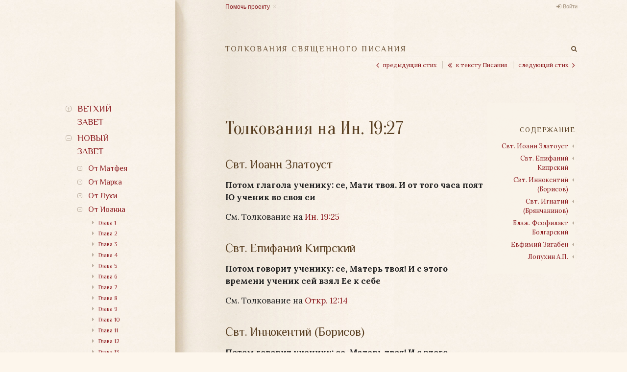

--- FILE ---
content_type: text/html; charset=utf-8
request_url: https://bible.optina.ru/new:in:19:27
body_size: 12505
content:
<!DOCTYPE html>
<html xmlns="http://www.w3.org/1999/xhtml" xml:lang="ru" lang="ru" dir="ltr" class="no-js">
<head>
    <meta charset="UTF-8" />
    <meta name="apple-itunes-app" content="app-id=1122020502" />
    <meta property="og:image" content="/lib/tpl/optina/images/bible.optina.png" />
    <meta property="og:image:height" content="80" />
    <title>Толкования Священного Писания. Толкования на Ин. 19:27</title>
    <script>(function(H){H.className=H.className.replace(/\bno-js\b/,'js')})(document.documentElement)</script>
    <link href='https://fonts.googleapis.com/css?family=Lora:400,400italic,700,700italic|Philosopher|Oranienbaum&subset=latin,cyrillic' rel='stylesheet' type='text/css' />
    <link rel="stylesheet" href="https://maxcdn.bootstrapcdn.com/font-awesome/4.4.0/css/font-awesome.min.css" />
    
    <meta name="generator" content="DokuWiki"/>
<meta name="robots" content="index,follow"/>
<meta name="keywords" content="new,in,19,27"/>
<link rel="search" type="application/opensearchdescription+xml" href="/lib/exe/opensearch.php" title="Толкования Священного Писания"/>
<link rel="start" href="/"/>
<link rel="contents" href="/new:in:19:27?do=index" title="Все страницы"/>
<link rel="alternate" type="application/rss+xml" title="Недавние изменения" href="/feed.php"/>
<link rel="alternate" type="application/rss+xml" title="Текущее пространство имён" href="/feed.php?mode=list&amp;ns=new:in:19"/>
<link rel="alternate" type="text/html" title="Простой HTML" href="/_export/xhtml/new:in:19:27"/>
<link rel="alternate" type="text/plain" title="вики-разметка" href="/_export/raw/new:in:19:27"/>
<link rel="canonical" href="http://bible.optina.ru/new:in:19:27"/>
<link rel="stylesheet" type="text/css" href="/lib/exe/css.php?t=optina&amp;tseed=6dd1c12c811738ace2a5082999f0a485"/>
<script type="text/javascript">/*<![CDATA[*/var NS='new:in:19';var JSINFO = {"id":"new:in:19:27","namespace":"new:in:19"};
/*!]]>*/</script>
<script type="text/javascript" charset="utf-8" src="/lib/exe/js.php?t=optina&amp;tseed=6dd1c12c811738ace2a5082999f0a485"></script>
    <link rel="stylesheet" type="text/css" href="/lib/tpl/optina/css/custom.css?v=2.0"/>
    
    <meta name="viewport" content="width=device-width,initial-scale=1" />
    <link rel="shortcut icon" href="/lib/tpl/optina/images/favicon.ico" />
<link rel="apple-touch-icon" href="/lib/tpl/optina/images/apple-touch-icon.png" />
    </head>

<body>
<!--[if lte IE 8 ]><div id="IE8"><![endif]-->
<div id="container">
    <div id="left">
        <!-- Navigation -->
        <nav id="nav">
            <a id="logo" href="/"></a>
            <a id="close_navigation" href="#"></a>
                <ul>
            <li>
        <span class="link">Ветхий завет</span>                <ul>
            <li>
        <span class="link">Бытие</span>                <ul>
            <li>
        <a href="/old:gen:01:start">Глава 1</a>                    </li>
            <li>
        <a href="/old:gen:02:start">Глава 2</a>                    </li>
            <li>
        <a href="/old:gen:03:start">Глава 3</a>                    </li>
            <li>
        <a href="/old:gen:04:start">Глава 4</a>                    </li>
            <li>
        <a href="/old:gen:05:start">Глава 5</a>                    </li>
            <li>
        <a href="/old:gen:06:start">Глава 6</a>                    </li>
            <li>
        <a href="/old:gen:07:start">Глава 7</a>                    </li>
            <li>
        <a href="/old:gen:08:start">Глава 8</a>                    </li>
            <li>
        <a href="/old:gen:09:start">Глава 9</a>                    </li>
            <li>
        <a href="/old:gen:10:start">Глава 10</a>                    </li>
            <li>
        <a href="/old:gen:11:start">Глава 11</a>                    </li>
            <li>
        <a href="/old:gen:12:start">Глава 12</a>                    </li>
            <li>
        <a href="/old:gen:13:start">Глава 13</a>                    </li>
            <li>
        <a href="/old:gen:14:start">Глава 14</a>                    </li>
            <li>
        <a href="/old:gen:15:start">Глава 15</a>                    </li>
            <li>
        <a href="/old:gen:16:start">Глава 16</a>                    </li>
            <li>
        <a href="/old:gen:17:start">Глава 17</a>                    </li>
            <li>
        <a href="/old:gen:18:start">Глава 18</a>                    </li>
            <li>
        <a href="/old:gen:19:start">Глава 19</a>                    </li>
            <li>
        <a href="/old:gen:20:start">Глава 20</a>                    </li>
            <li>
        <a href="/old:gen:21:start">Глава 21</a>                    </li>
            <li>
        <a href="/old:gen:22:start">Глава 22</a>                    </li>
            <li>
        <a href="/old:gen:23:start">Глава 23</a>                    </li>
            <li>
        <a href="/old:gen:24:start">Глава 24</a>                    </li>
            <li>
        <a href="/old:gen:25:start">Глава 25</a>                    </li>
            <li>
        <a href="/old:gen:26:start">Глава 26</a>                    </li>
            <li>
        <a href="/old:gen:27:start">Глава 27</a>                    </li>
            <li>
        <a href="/old:gen:28:start">Глава 28</a>                    </li>
            <li>
        <a href="/old:gen:29:start">Глава 29</a>                    </li>
            <li>
        <a href="/old:gen:30:start">Глава 30</a>                    </li>
            <li>
        <a href="/old:gen:31:start">Глава 31</a>                    </li>
            <li>
        <a href="/old:gen:32:start">Глава 32</a>                    </li>
            <li>
        <a href="/old:gen:33:start">Глава 33</a>                    </li>
            <li>
        <a href="/old:gen:34:start">Глава 34</a>                    </li>
            <li>
        <a href="/old:gen:35:start">Глава 35</a>                    </li>
            <li>
        <a href="/old:gen:36:start">Глава 36</a>                    </li>
            <li>
        <a href="/old:gen:37:start">Глава 37</a>                    </li>
            <li>
        <a href="/old:gen:38:start">Глава 38</a>                    </li>
            <li>
        <a href="/old:gen:39:start">Глава 39</a>                    </li>
            <li>
        <a href="/old:gen:40:start">Глава 40</a>                    </li>
            <li>
        <a href="/old:gen:41:start">Глава 41</a>                    </li>
            <li>
        <a href="/old:gen:42:start">Глава 42</a>                    </li>
            <li>
        <a href="/old:gen:43:start">Глава 43</a>                    </li>
            <li>
        <a href="/old:gen:44:start">Глава 44</a>                    </li>
            <li>
        <a href="/old:gen:45:start">Глава 45</a>                    </li>
            <li>
        <a href="/old:gen:46:start">Глава 46</a>                    </li>
            <li>
        <a href="/old:gen:47:start">Глава 47</a>                    </li>
            <li>
        <a href="/old:gen:48:start">Глава 48</a>                    </li>
            <li>
        <a href="/old:gen:49:start">Глава 49</a>                    </li>
            <li>
        <a href="/old:gen:50:start">Глава 50</a>                    </li>
    	
    </ul>
            </li>
            <li>
        <span class="link">Исход</span>                <ul>
            <li>
        <a href="/old:ish:01:start">Глава 1</a>                    </li>
            <li>
        <a href="/old:ish:02:start">Глава 2</a>                    </li>
            <li>
        <a href="/old:ish:03:start">Глава 3</a>                    </li>
            <li>
        <a href="/old:ish:04:start">Глава 4</a>                    </li>
            <li>
        <a href="/old:ish:05:start">Глава 5</a>                    </li>
            <li>
        <a href="/old:ish:06:start">Глава 6</a>                    </li>
            <li>
        <a href="/old:ish:07:start">Глава 7</a>                    </li>
            <li>
        <a href="/old:ish:08:start">Глава 8</a>                    </li>
            <li>
        <a href="/old:ish:09:start">Глава 9</a>                    </li>
            <li>
        <a href="/old:ish:10:start">Глава 10</a>                    </li>
            <li>
        <a href="/old:ish:11:start">Глава 11</a>                    </li>
            <li>
        <a href="/old:ish:12:start">Глава 12</a>                    </li>
            <li>
        <a href="/old:ish:13:start">Глава 13</a>                    </li>
            <li>
        <a href="/old:ish:14:start">Глава 14</a>                    </li>
            <li>
        <a href="/old:ish:15:start">Глава 15</a>                    </li>
            <li>
        <a href="/old:ish:16:start">Глава 16</a>                    </li>
            <li>
        <a href="/old:ish:17:start">Глава 17</a>                    </li>
            <li>
        <a href="/old:ish:18:start">Глава 18</a>                    </li>
            <li>
        <a href="/old:ish:19:start">Глава 19</a>                    </li>
            <li>
        <a href="/old:ish:20:start">Глава 20</a>                    </li>
            <li>
        <a href="/old:ish:21:start">Глава 21</a>                    </li>
            <li>
        <a href="/old:ish:22:start">Глава 22</a>                    </li>
            <li>
        <a href="/old:ish:23:start">Глава 23</a>                    </li>
            <li>
        <a href="/old:ish:24:start">Глава 24</a>                    </li>
            <li>
        <a href="/old:ish:25:start">Глава 25</a>                    </li>
            <li>
        <a href="/old:ish:26:start">Глава 26</a>                    </li>
            <li>
        <a href="/old:ish:27:start">Глава 27</a>                    </li>
            <li>
        <a href="/old:ish:28:start">Глава 28</a>                    </li>
            <li>
        <a href="/old:ish:29:start">Глава 29</a>                    </li>
            <li>
        <a href="/old:ish:30:start">Глава 30</a>                    </li>
            <li>
        <a href="/old:ish:31:start">Глава 31</a>                    </li>
            <li>
        <a href="/old:ish:32:start">Глава 32</a>                    </li>
            <li>
        <a href="/old:ish:33:start">Глава 33</a>                    </li>
            <li>
        <a href="/old:ish:34:start">Глава 34</a>                    </li>
            <li>
        <a href="/old:ish:35:start">Глава 35</a>                    </li>
            <li>
        <a href="/old:ish:36:start">Глава 36</a>                    </li>
            <li>
        <a href="/old:ish:37:start">Глава 37</a>                    </li>
            <li>
        <a href="/old:ish:38:start">Глава 38</a>                    </li>
            <li>
        <a href="/old:ish:39:start">Глава 39</a>                    </li>
            <li>
        <a href="/old:ish:40:start">Глава 40</a>                    </li>
    	
    </ul>
            </li>
            <li>
        <span class="link">Левит</span>                <ul>
            <li>
        <a href="/old:lev:01:start">Глава 1</a>                    </li>
            <li>
        <a href="/old:lev:02:start">Глава 2</a>                    </li>
            <li>
        <a href="/old:lev:03:start">Глава 3</a>                    </li>
            <li>
        <a href="/old:lev:04:start">Глава 4</a>                    </li>
            <li>
        <a href="/old:lev:05:start">Глава 5</a>                    </li>
            <li>
        <a href="/old:lev:06:start">Глава 6</a>                    </li>
            <li>
        <a href="/old:lev:07:start">Глава 7</a>                    </li>
            <li>
        <a href="/old:lev:08:start">Глава 8</a>                    </li>
            <li>
        <a href="/old:lev:09:start">Глава 9</a>                    </li>
            <li>
        <a href="/old:lev:10:start">Глава 10</a>                    </li>
            <li>
        <a href="/old:lev:11:start">Глава 11</a>                    </li>
            <li>
        <a href="/old:lev:12:start">Глава 12</a>                    </li>
            <li>
        <a href="/old:lev:13:start">Глава 13</a>                    </li>
            <li>
        <a href="/old:lev:14:start">Глава 14</a>                    </li>
            <li>
        <a href="/old:lev:15:start">Глава 15</a>                    </li>
            <li>
        <a href="/old:lev:16:start">Глава 16</a>                    </li>
            <li>
        <a href="/old:lev:17:start">Глава 17</a>                    </li>
            <li>
        <a href="/old:lev:18:start">Глава 18</a>                    </li>
            <li>
        <a href="/old:lev:19:start">Глава 19</a>                    </li>
            <li>
        <a href="/old:lev:20:start">Глава 20</a>                    </li>
            <li>
        <a href="/old:lev:21:start">Глава 21</a>                    </li>
            <li>
        <a href="/old:lev:22:start">Глава 22</a>                    </li>
            <li>
        <a href="/old:lev:23:start">Глава 23</a>                    </li>
            <li>
        <a href="/old:lev:24:start">Глава 24</a>                    </li>
            <li>
        <a href="/old:lev:25:start">Глава 25</a>                    </li>
            <li>
        <a href="/old:lev:26:start">Глава 26</a>                    </li>
            <li>
        <a href="/old:lev:27:start">Глава 27</a>                    </li>
    	
    </ul>
            </li>
            <li>
        <span class="link">Числа</span>                <ul>
            <li>
        <a href="/old:chis:01:start">Глава 1</a>                    </li>
            <li>
        <a href="/old:chis:02:start">Глава 2</a>                    </li>
            <li>
        <a href="/old:chis:03:start">Глава 3</a>                    </li>
            <li>
        <a href="/old:chis:04:start">Глава 4</a>                    </li>
            <li>
        <a href="/old:chis:05:start">Глава 5</a>                    </li>
            <li>
        <a href="/old:chis:06:start">Глава 6</a>                    </li>
            <li>
        <a href="/old:chis:07:start">Глава 7</a>                    </li>
            <li>
        <a href="/old:chis:08:start">Глава 8</a>                    </li>
            <li>
        <a href="/old:chis:09:start">Глава 9</a>                    </li>
            <li>
        <a href="/old:chis:10:start">Глава 10</a>                    </li>
            <li>
        <a href="/old:chis:11:start">Глава 11</a>                    </li>
            <li>
        <a href="/old:chis:12:start">Глава 12</a>                    </li>
            <li>
        <a href="/old:chis:13:start">Глава 13</a>                    </li>
            <li>
        <a href="/old:chis:14:start">Глава 14</a>                    </li>
            <li>
        <a href="/old:chis:15:start">Глава 15</a>                    </li>
            <li>
        <a href="/old:chis:16:start">Глава 16</a>                    </li>
            <li>
        <a href="/old:chis:17:start">Глава 17</a>                    </li>
            <li>
        <a href="/old:chis:18:start">Глава 18</a>                    </li>
            <li>
        <a href="/old:chis:19:start">Глава 19</a>                    </li>
            <li>
        <a href="/old:chis:20:start">Глава 20</a>                    </li>
            <li>
        <a href="/old:chis:21:start">Глава 21</a>                    </li>
            <li>
        <a href="/old:chis:22:start">Глава 22</a>                    </li>
            <li>
        <a href="/old:chis:23:start">Глава 23</a>                    </li>
            <li>
        <a href="/old:chis:24:start">Глава 24</a>                    </li>
            <li>
        <a href="/old:chis:25:start">Глава 25</a>                    </li>
            <li>
        <a href="/old:chis:26:start">Глава 26</a>                    </li>
            <li>
        <a href="/old:chis:27:start">Глава 27</a>                    </li>
            <li>
        <a href="/old:chis:28:start">Глава 28</a>                    </li>
            <li>
        <a href="/old:chis:29:start">Глава 29</a>                    </li>
            <li>
        <a href="/old:chis:30:start">Глава 30</a>                    </li>
            <li>
        <a href="/old:chis:31:start">Глава 31</a>                    </li>
            <li>
        <a href="/old:chis:32:start">Глава 32</a>                    </li>
            <li>
        <a href="/old:chis:33:start">Глава 33</a>                    </li>
            <li>
        <a href="/old:chis:34:start">Глава 34</a>                    </li>
            <li>
        <a href="/old:chis:35:start">Глава 35</a>                    </li>
            <li>
        <a href="/old:chis:36:start">Глава 36</a>                    </li>
    	
    </ul>
            </li>
            <li>
        <span class="link">Второзаконие</span>                <ul>
            <li>
        <a href="/old:vtor:01:start">Глава 1</a>                    </li>
            <li>
        <a href="/old:vtor:02:start">Глава 2</a>                    </li>
            <li>
        <a href="/old:vtor:03:start">Глава 3</a>                    </li>
            <li>
        <a href="/old:vtor:04:start">Глава 4</a>                    </li>
            <li>
        <a href="/old:vtor:05:start">Глава 5</a>                    </li>
            <li>
        <a href="/old:vtor:06:start">Глава 6</a>                    </li>
            <li>
        <a href="/old:vtor:07:start">Глава 7</a>                    </li>
            <li>
        <a href="/old:vtor:08:start">Глава 8</a>                    </li>
            <li>
        <a href="/old:vtor:09:start">Глава 9</a>                    </li>
            <li>
        <a href="/old:vtor:10:start">Глава 10</a>                    </li>
            <li>
        <a href="/old:vtor:11:start">Глава 11</a>                    </li>
            <li>
        <a href="/old:vtor:12:start">Глава 12</a>                    </li>
            <li>
        <a href="/old:vtor:13:start">Глава 13</a>                    </li>
            <li>
        <a href="/old:vtor:14:start">Глава 14</a>                    </li>
            <li>
        <a href="/old:vtor:15:start">Глава 15</a>                    </li>
            <li>
        <a href="/old:vtor:16:start">Глава 16</a>                    </li>
            <li>
        <a href="/old:vtor:17:start">Глава 17</a>                    </li>
            <li>
        <a href="/old:vtor:18:start">Глава 18</a>                    </li>
            <li>
        <a href="/old:vtor:19:start">Глава 19</a>                    </li>
            <li>
        <a href="/old:vtor:20:start">Глава 20</a>                    </li>
            <li>
        <a href="/old:vtor:21:start">Глава 21</a>                    </li>
            <li>
        <a href="/old:vtor:22:start">Глава 22</a>                    </li>
            <li>
        <a href="/old:vtor:23:start">Глава 23</a>                    </li>
            <li>
        <a href="/old:vtor:24:start">Глава 24</a>                    </li>
            <li>
        <a href="/old:vtor:25:start">Глава 25</a>                    </li>
            <li>
        <a href="/old:vtor:26:start">Глава 26</a>                    </li>
            <li>
        <a href="/old:vtor:27:start">Глава 27</a>                    </li>
            <li>
        <a href="/old:vtor:28:start">Глава 28</a>                    </li>
            <li>
        <a href="/old:vtor:29:start">Глава 29</a>                    </li>
            <li>
        <a href="/old:vtor:30:start">Глава 30</a>                    </li>
            <li>
        <a href="/old:vtor:31:start">Глава 31</a>                    </li>
            <li>
        <a href="/old:vtor:32:start">Глава 32</a>                    </li>
            <li>
        <a href="/old:vtor:33:start">Глава 33</a>                    </li>
            <li>
        <a href="/old:vtor:34:start">Глава 34</a>                    </li>
    	
    </ul>
            </li>
            <li>
        <span class="link">Иисус Навин</span>                <ul>
            <li>
        <a href="/old:nav:01:start">Глава 1</a>                    </li>
            <li>
        <a href="/old:nav:02:start">Глава 2</a>                    </li>
            <li>
        <a href="/old:nav:03:start">Глава 3</a>                    </li>
            <li>
        <a href="/old:nav:04:start">Глава 4</a>                    </li>
            <li>
        <a href="/old:nav:05:start">Глава 5</a>                    </li>
            <li>
        <a href="/old:nav:06:start">Глава 6</a>                    </li>
            <li>
        <a href="/old:nav:07:start">Глава 7</a>                    </li>
            <li>
        <a href="/old:nav:08:start">Глава 8</a>                    </li>
            <li>
        <a href="/old:nav:09:start">Глава 9</a>                    </li>
            <li>
        <a href="/old:nav:10:start">Глава 10</a>                    </li>
            <li>
        <a href="/old:nav:11:start">Глава 11</a>                    </li>
            <li>
        <a href="/old:nav:12:start">Глава 12</a>                    </li>
            <li>
        <a href="/old:nav:13:start">Глава 13</a>                    </li>
            <li>
        <a href="/old:nav:14:start">Глава 14</a>                    </li>
            <li>
        <a href="/old:nav:15:start">Глава 15</a>                    </li>
            <li>
        <a href="/old:nav:16:start">Глава 16</a>                    </li>
            <li>
        <a href="/old:nav:17:start">Глава 17</a>                    </li>
            <li>
        <a href="/old:nav:18:start">Глава 18</a>                    </li>
            <li>
        <a href="/old:nav:19:start">Глава 19</a>                    </li>
            <li>
        <a href="/old:nav:20:start">Глава 20</a>                    </li>
            <li>
        <a href="/old:nav:21:start">Глава 21</a>                    </li>
            <li>
        <a href="/old:nav:22:start">Глава 22</a>                    </li>
            <li>
        <a href="/old:nav:23:start">Глава 23</a>                    </li>
            <li>
        <a href="/old:nav:24:start">Глава 24</a>                    </li>
    	
    </ul>
            </li>
            <li>
        <span class="link">Судьи</span>                <ul>
            <li>
        <a href="/old:sud:01:start">Глава 1</a>                    </li>
            <li>
        <a href="/old:sud:02:start">Глава 2</a>                    </li>
            <li>
        <a href="/old:sud:03:start">Глава 3</a>                    </li>
            <li>
        <a href="/old:sud:04:start">Глава 4</a>                    </li>
            <li>
        <a href="/old:sud:05:start">Глава 5</a>                    </li>
            <li>
        <a href="/old:sud:06:start">Глава 6</a>                    </li>
            <li>
        <a href="/old:sud:07:start">Глава 7</a>                    </li>
            <li>
        <a href="/old:sud:08:start">Глава 8</a>                    </li>
            <li>
        <a href="/old:sud:09:start">Глава 9</a>                    </li>
            <li>
        <a href="/old:sud:10:start">Глава 10</a>                    </li>
            <li>
        <a href="/old:sud:11:start">Глава 11</a>                    </li>
            <li>
        <a href="/old:sud:12:start">Глава 12</a>                    </li>
            <li>
        <a href="/old:sud:13:start">Глава 13</a>                    </li>
            <li>
        <a href="/old:sud:14:start">Глава 14</a>                    </li>
            <li>
        <a href="/old:sud:15:start">Глава 15</a>                    </li>
            <li>
        <a href="/old:sud:16:start">Глава 16</a>                    </li>
            <li>
        <a href="/old:sud:17:start">Глава 17</a>                    </li>
            <li>
        <a href="/old:sud:18:start">Глава 18</a>                    </li>
            <li>
        <a href="/old:sud:19:start">Глава 19</a>                    </li>
            <li>
        <a href="/old:sud:20:start">Глава 20</a>                    </li>
            <li>
        <a href="/old:sud:21:start">Глава 21</a>                    </li>
    	
    </ul>
            </li>
            <li>
        <span class="link">Руфь</span>                <ul>
            <li>
        <a href="/old:ruf:01:start">Глава 1</a>                    </li>
            <li>
        <a href="/old:ruf:02:start">Глава 2</a>                    </li>
            <li>
        <a href="/old:ruf:03:start">Глава 3</a>                    </li>
            <li>
        <a href="/old:ruf:04:start">Глава 4</a>                    </li>
    	
    </ul>
            </li>
            <li>
        <span class="link">1-я Царств</span>                <ul>
            <li>
        <a href="/old:1ts:01:start">Глава 1</a>                    </li>
            <li>
        <a href="/old:1ts:02:start">Глава 2</a>                    </li>
            <li>
        <a href="/old:1ts:03:start">Глава 3</a>                    </li>
            <li>
        <a href="/old:1ts:04:start">Глава 4</a>                    </li>
            <li>
        <a href="/old:1ts:05:start">Глава 5</a>                    </li>
            <li>
        <a href="/old:1ts:06:start">Глава 6</a>                    </li>
            <li>
        <a href="/old:1ts:07:start">Глава 7</a>                    </li>
            <li>
        <a href="/old:1ts:08:start">Глава 8</a>                    </li>
            <li>
        <a href="/old:1ts:09:start">Глава 9</a>                    </li>
            <li>
        <a href="/old:1ts:10:start">Глава 10</a>                    </li>
            <li>
        <a href="/old:1ts:11:start">Глава 11</a>                    </li>
            <li>
        <a href="/old:1ts:12:start">Глава 12</a>                    </li>
            <li>
        <a href="/old:1ts:13:start">Глава 13</a>                    </li>
            <li>
        <a href="/old:1ts:14:start">Глава 14</a>                    </li>
            <li>
        <a href="/old:1ts:15:start">Глава 15</a>                    </li>
            <li>
        <a href="/old:1ts:16:start">Глава 16</a>                    </li>
            <li>
        <a href="/old:1ts:17:start">Глава 17</a>                    </li>
            <li>
        <a href="/old:1ts:18:start">Глава 18</a>                    </li>
            <li>
        <a href="/old:1ts:19:start">Глава 19</a>                    </li>
            <li>
        <a href="/old:1ts:20:start">Глава 20</a>                    </li>
            <li>
        <a href="/old:1ts:21:start">Глава 21</a>                    </li>
            <li>
        <a href="/old:1ts:22:start">Глава 22</a>                    </li>
            <li>
        <a href="/old:1ts:23:start">Глава 23</a>                    </li>
            <li>
        <a href="/old:1ts:24:start">Глава 24</a>                    </li>
            <li>
        <a href="/old:1ts:25:start">Глава 25</a>                    </li>
            <li>
        <a href="/old:1ts:26:start">Глава 26</a>                    </li>
            <li>
        <a href="/old:1ts:27:start">Глава 27</a>                    </li>
            <li>
        <a href="/old:1ts:28:start">Глава 28</a>                    </li>
            <li>
        <a href="/old:1ts:29:start">Глава 29</a>                    </li>
            <li>
        <a href="/old:1ts:30:start">Глава 30</a>                    </li>
            <li>
        <a href="/old:1ts:31:start">Глава 31</a>                    </li>
    	
    </ul>
            </li>
            <li>
        <span class="link">2-я Царств</span>                <ul>
            <li>
        <a href="/old:2ts:01:start">Глава 1</a>                    </li>
            <li>
        <a href="/old:2ts:02:start">Глава 2</a>                    </li>
            <li>
        <a href="/old:2ts:03:start">Глава 3</a>                    </li>
            <li>
        <a href="/old:2ts:04:start">Глава 4</a>                    </li>
            <li>
        <a href="/old:2ts:05:start">Глава 5</a>                    </li>
            <li>
        <a href="/old:2ts:06:start">Глава 6</a>                    </li>
            <li>
        <a href="/old:2ts:07:start">Глава 7</a>                    </li>
            <li>
        <a href="/old:2ts:08:start">Глава 8</a>                    </li>
            <li>
        <a href="/old:2ts:09:start">Глава 9</a>                    </li>
            <li>
        <a href="/old:2ts:10:start">Глава 10</a>                    </li>
            <li>
        <a href="/old:2ts:11:start">Глава 11</a>                    </li>
            <li>
        <a href="/old:2ts:12:start">Глава 12</a>                    </li>
            <li>
        <a href="/old:2ts:13:start">Глава 13</a>                    </li>
            <li>
        <a href="/old:2ts:14:start">Глава 14</a>                    </li>
            <li>
        <a href="/old:2ts:15:start">Глава 15</a>                    </li>
            <li>
        <a href="/old:2ts:16:start">Глава 16</a>                    </li>
            <li>
        <a href="/old:2ts:17:start">Глава 17</a>                    </li>
            <li>
        <a href="/old:2ts:18:start">Глава 18</a>                    </li>
            <li>
        <a href="/old:2ts:19:start">Глава 19</a>                    </li>
            <li>
        <a href="/old:2ts:20:start">Глава 20</a>                    </li>
            <li>
        <a href="/old:2ts:21:start">Глава 21</a>                    </li>
            <li>
        <a href="/old:2ts:22:start">Глава 22</a>                    </li>
            <li>
        <a href="/old:2ts:23:start">Глава 23</a>                    </li>
            <li>
        <a href="/old:2ts:24:start">Глава 24</a>                    </li>
    	
    </ul>
            </li>
            <li>
        <span class="link">3-я Царств</span>                <ul>
            <li>
        <a href="/old:3ts:01:start">Глава 1</a>                    </li>
            <li>
        <a href="/old:3ts:02:start">Глава 2</a>                    </li>
            <li>
        <a href="/old:3ts:03:start">Глава 3</a>                    </li>
            <li>
        <a href="/old:3ts:04:start">Глава 4</a>                    </li>
            <li>
        <a href="/old:3ts:05:start">Глава 5</a>                    </li>
            <li>
        <a href="/old:3ts:06:start">Глава 6</a>                    </li>
            <li>
        <a href="/old:3ts:07:start">Глава 7</a>                    </li>
            <li>
        <a href="/old:3ts:08:start">Глава 8</a>                    </li>
            <li>
        <a href="/old:3ts:09:start">Глава 9</a>                    </li>
            <li>
        <a href="/old:3ts:10:start">Глава 10</a>                    </li>
            <li>
        <a href="/old:3ts:11:start">Глава 11</a>                    </li>
            <li>
        <a href="/old:3ts:12:start">Глава 12</a>                    </li>
            <li>
        <a href="/old:3ts:13:start">Глава 13</a>                    </li>
            <li>
        <a href="/old:3ts:14:start">Глава 14</a>                    </li>
            <li>
        <a href="/old:3ts:15:start">Глава 15</a>                    </li>
            <li>
        <a href="/old:3ts:16:start">Глава 16</a>                    </li>
            <li>
        <a href="/old:3ts:17:start">Глава 17</a>                    </li>
            <li>
        <a href="/old:3ts:18:start">Глава 18</a>                    </li>
            <li>
        <a href="/old:3ts:19:start">Глава 19</a>                    </li>
            <li>
        <a href="/old:3ts:20:start">Глава 20</a>                    </li>
            <li>
        <a href="/old:3ts:21:start">Глава 21</a>                    </li>
            <li>
        <a href="/old:3ts:22:start">Глава 22</a>                    </li>
    	
    </ul>
            </li>
            <li>
        <span class="link">4-я Царств</span>                <ul>
            <li>
        <a href="/old:4ts:01:start">Глава 1</a>                    </li>
            <li>
        <a href="/old:4ts:02:start">Глава 2</a>                    </li>
            <li>
        <a href="/old:4ts:03:start">Глава 3</a>                    </li>
            <li>
        <a href="/old:4ts:04:start">Глава 4</a>                    </li>
            <li>
        <a href="/old:4ts:05:start">Глава 5</a>                    </li>
            <li>
        <a href="/old:4ts:06:start">Глава 6</a>                    </li>
            <li>
        <a href="/old:4ts:07:start">Глава 7</a>                    </li>
            <li>
        <a href="/old:4ts:08:start">Глава 8</a>                    </li>
            <li>
        <a href="/old:4ts:09:start">Глава 9</a>                    </li>
            <li>
        <a href="/old:4ts:10:start">Глава 10</a>                    </li>
            <li>
        <a href="/old:4ts:11:start">Глава 11</a>                    </li>
            <li>
        <a href="/old:4ts:12:start">Глава 12</a>                    </li>
            <li>
        <a href="/old:4ts:13:start">Глава 13</a>                    </li>
            <li>
        <a href="/old:4ts:14:start">Глава 14</a>                    </li>
            <li>
        <a href="/old:4ts:15:start">Глава 15</a>                    </li>
            <li>
        <a href="/old:4ts:16:start">Глава 16</a>                    </li>
            <li>
        <a href="/old:4ts:17:start">Глава 17</a>                    </li>
            <li>
        <a href="/old:4ts:18:start">Глава 18</a>                    </li>
            <li>
        <a href="/old:4ts:19:start">Глава 19</a>                    </li>
            <li>
        <a href="/old:4ts:20:start">Глава 20</a>                    </li>
            <li>
        <a href="/old:4ts:21:start">Глава 21</a>                    </li>
            <li>
        <a href="/old:4ts:22:start">Глава 22</a>                    </li>
            <li>
        <a href="/old:4ts:23:start">Глава 23</a>                    </li>
            <li>
        <a href="/old:4ts:24:start">Глава 24</a>                    </li>
            <li>
        <a href="/old:4ts:25:start">Глава 25</a>                    </li>
    	
    </ul>
            </li>
            <li>
        <span class="link">1-я Паралипоменон</span>                <ul>
            <li>
        <a href="/old:1par:01:start">Глава 1</a>                    </li>
            <li>
        <a href="/old:1par:02:start">Глава 2</a>                    </li>
            <li>
        <a href="/old:1par:03:start">Глава 3</a>                    </li>
            <li>
        <a href="/old:1par:04:start">Глава 4</a>                    </li>
            <li>
        <a href="/old:1par:05:start">Глава 5</a>                    </li>
            <li>
        <a href="/old:1par:06:start">Глава 6</a>                    </li>
            <li>
        <a href="/old:1par:07:start">Глава 7</a>                    </li>
            <li>
        <a href="/old:1par:08:start">Глава 8</a>                    </li>
            <li>
        <a href="/old:1par:09:start">Глава 9</a>                    </li>
            <li>
        <a href="/old:1par:10:start">Глава 10</a>                    </li>
            <li>
        <a href="/old:1par:11:start">Глава 11</a>                    </li>
            <li>
        <a href="/old:1par:12:start">Глава 12</a>                    </li>
            <li>
        <a href="/old:1par:13:start">Глава 13</a>                    </li>
            <li>
        <a href="/old:1par:14:start">Глава 14</a>                    </li>
            <li>
        <a href="/old:1par:15:start">Глава 15</a>                    </li>
            <li>
        <a href="/old:1par:16:start">Глава 16</a>                    </li>
            <li>
        <a href="/old:1par:17:start">Глава 17</a>                    </li>
            <li>
        <a href="/old:1par:18:start">Глава 18</a>                    </li>
            <li>
        <a href="/old:1par:19:start">Глава 19</a>                    </li>
            <li>
        <a href="/old:1par:20:start">Глава 20</a>                    </li>
            <li>
        <a href="/old:1par:21:start">Глава 21</a>                    </li>
            <li>
        <a href="/old:1par:22:start">Глава 22</a>                    </li>
            <li>
        <a href="/old:1par:23:start">Глава 23</a>                    </li>
            <li>
        <a href="/old:1par:24:start">Глава 24</a>                    </li>
            <li>
        <a href="/old:1par:25:start">Глава 25</a>                    </li>
            <li>
        <a href="/old:1par:26:start">Глава 26</a>                    </li>
            <li>
        <a href="/old:1par:27:start">Глава 27</a>                    </li>
            <li>
        <a href="/old:1par:28:start">Глава 28</a>                    </li>
            <li>
        <a href="/old:1par:29:start">Глава 29</a>                    </li>
    	
    </ul>
            </li>
            <li>
        <span class="link">2-я Паралипоменон </span>                <ul>
            <li>
        <a href="/old:2par:01:start">Глава 1</a>                    </li>
            <li>
        <a href="/old:2par:02:start">Глава 2</a>                    </li>
            <li>
        <a href="/old:2par:03:start">Глава 3</a>                    </li>
            <li>
        <a href="/old:2par:04:start">Глава 4</a>                    </li>
            <li>
        <a href="/old:2par:05:start">Глава 5</a>                    </li>
            <li>
        <a href="/old:2par:06:start">Глава 6</a>                    </li>
            <li>
        <a href="/old:2par:07:start">Глава 7</a>                    </li>
            <li>
        <a href="/old:2par:08:start">Глава 8</a>                    </li>
            <li>
        <a href="/old:2par:09:start">Глава 9</a>                    </li>
            <li>
        <a href="/old:2par:10:start">Глава 10</a>                    </li>
            <li>
        <a href="/old:2par:11:start">Глава 11</a>                    </li>
            <li>
        <a href="/old:2par:12:start">Глава 12</a>                    </li>
            <li>
        <a href="/old:2par:13:start">Глава 13</a>                    </li>
            <li>
        <a href="/old:2par:14:start">Глава 14</a>                    </li>
            <li>
        <a href="/old:2par:15:start">Глава 15</a>                    </li>
            <li>
        <a href="/old:2par:16:start">Глава 16</a>                    </li>
            <li>
        <a href="/old:2par:17:start">Глава 17</a>                    </li>
            <li>
        <a href="/old:2par:18:start">Глава 18</a>                    </li>
            <li>
        <a href="/old:2par:19:start">Глава 19</a>                    </li>
            <li>
        <a href="/old:2par:20:start">Глава 20</a>                    </li>
            <li>
        <a href="/old:2par:21:start">Глава 21</a>                    </li>
            <li>
        <a href="/old:2par:22:start">Глава 22</a>                    </li>
            <li>
        <a href="/old:2par:23:start">Глава 23</a>                    </li>
            <li>
        <a href="/old:2par:24:start">Глава 24</a>                    </li>
            <li>
        <a href="/old:2par:25:start">Глава 25</a>                    </li>
            <li>
        <a href="/old:2par:26:start">Глава 26</a>                    </li>
            <li>
        <a href="/old:2par:27:start">Глава 27</a>                    </li>
            <li>
        <a href="/old:2par:28:start">Глава 28</a>                    </li>
            <li>
        <a href="/old:2par:29:start">Глава 29</a>                    </li>
            <li>
        <a href="/old:2par:30:start">Глава 30</a>                    </li>
            <li>
        <a href="/old:2par:31:start">Глава 31</a>                    </li>
            <li>
        <a href="/old:2par:32:start">Глава 32</a>                    </li>
            <li>
        <a href="/old:2par:33:start">Глава 33</a>                    </li>
            <li>
        <a href="/old:2par:34:start">Глава 34</a>                    </li>
            <li>
        <a href="/old:2par:35:start">Глава 35</a>                    </li>
            <li>
        <a href="/old:2par:36:start">Глава 36</a>                    </li>
    	
    </ul>
            </li>
            <li>
        <span class="link">Ездра </span>                <ul>
            <li>
        <a href="/old:ezd:01:start">Глава 1</a>                    </li>
            <li>
        <a href="/old:ezd:02:start">Глава 2</a>                    </li>
            <li>
        <a href="/old:ezd:03:start">Глава 3</a>                    </li>
            <li>
        <a href="/old:ezd:04:start">Глава 4</a>                    </li>
            <li>
        <a href="/old:ezd:05:start">Глава 5</a>                    </li>
            <li>
        <a href="/old:ezd:06:start">Глава 6</a>                    </li>
            <li>
        <a href="/old:ezd:07:start">Глава 7</a>                    </li>
            <li>
        <a href="/old:ezd:08:start">Глава 8</a>                    </li>
            <li>
        <a href="/old:ezd:09:start">Глава 9</a>                    </li>
            <li>
        <a href="/old:ezd:10:start">Глава 10</a>                    </li>
    	
    </ul>
            </li>
            <li>
        <span class="link">Неемия</span>                <ul>
            <li>
        <a href="/old:neem:01:start">Глава 1</a>                    </li>
            <li>
        <a href="/old:neem:02:start">Глава 2</a>                    </li>
            <li>
        <a href="/old:neem:03:start">Глава 3</a>                    </li>
            <li>
        <a href="/old:neem:04:start">Глава 4</a>                    </li>
            <li>
        <a href="/old:neem:05:start">Глава 5</a>                    </li>
            <li>
        <a href="/old:neem:06:start">Глава 6</a>                    </li>
            <li>
        <a href="/old:neem:07:start">Глава 7</a>                    </li>
            <li>
        <a href="/old:neem:08:start">Глава 8</a>                    </li>
            <li>
        <a href="/old:neem:09:start">Глава 9</a>                    </li>
            <li>
        <a href="/old:neem:10:start">Глава 10</a>                    </li>
            <li>
        <a href="/old:neem:11:start">Глава 11</a>                    </li>
            <li>
        <a href="/old:neem:12:start">Глава 12</a>                    </li>
            <li>
        <a href="/old:neem:13:start">Глава 13</a>                    </li>
    	
    </ul>
            </li>
            <li>
        <span class="link">2-я Ездры</span>                <ul>
            <li>
        <a href="/old:2ezd:01:start">Глава 1</a>                    </li>
            <li>
        <a href="/old:2ezd:02:start">Глава 2</a>                    </li>
            <li>
        <a href="/old:2ezd:03:start">Глава 3</a>                    </li>
            <li>
        <a href="/old:2ezd:04:start">Глава 4</a>                    </li>
            <li>
        <a href="/old:2ezd:05:start">Глава 5</a>                    </li>
            <li>
        <a href="/old:2ezd:06:start">Глава 6</a>                    </li>
            <li>
        <a href="/old:2ezd:07:start">Глава 7</a>                    </li>
            <li>
        <a href="/old:2ezd:08:start">Глава 8</a>                    </li>
            <li>
        <a href="/old:2ezd:09:start">Глава 9</a>                    </li>
    	
    </ul>
            </li>
            <li>
        <span class="link">Товит</span>                <ul>
            <li>
        <a href="/old:tov:01:start">Глава 1</a>                    </li>
            <li>
        <a href="/old:tov:02:start">Глава 2</a>                    </li>
            <li>
        <a href="/old:tov:03:start">Глава 3</a>                    </li>
            <li>
        <a href="/old:tov:04:start">Глава 4</a>                    </li>
            <li>
        <a href="/old:tov:05:start">Глава 5</a>                    </li>
            <li>
        <a href="/old:tov:06:start">Глава 6</a>                    </li>
            <li>
        <a href="/old:tov:07:start">Глава 7</a>                    </li>
            <li>
        <a href="/old:tov:08:start">Глава 8</a>                    </li>
            <li>
        <a href="/old:tov:09:start">Глава 9</a>                    </li>
            <li>
        <a href="/old:tov:10:start">Глава 10</a>                    </li>
            <li>
        <a href="/old:tov:11:start">Глава 11</a>                    </li>
            <li>
        <a href="/old:tov:12:start">Глава 12</a>                    </li>
            <li>
        <a href="/old:tov:13:start">Глава 13</a>                    </li>
            <li>
        <a href="/old:tov:14:start">Глава 14</a>                    </li>
    	
    </ul>
            </li>
            <li>
        <span class="link">Иудифь</span>                <ul>
            <li>
        <a href="/old:iud:01:start">Глава 1</a>                    </li>
            <li>
        <a href="/old:iud:02:start">Глава 2</a>                    </li>
            <li>
        <a href="/old:iud:03:start">Глава 3</a>                    </li>
            <li>
        <a href="/old:iud:04:start">Глава 4</a>                    </li>
            <li>
        <a href="/old:iud:05:start">Глава 5</a>                    </li>
            <li>
        <a href="/old:iud:06:start">Глава 6</a>                    </li>
            <li>
        <a href="/old:iud:07:start">Глава 7</a>                    </li>
            <li>
        <a href="/old:iud:08:start">Глава 8</a>                    </li>
            <li>
        <a href="/old:iud:09:start">Глава 9</a>                    </li>
            <li>
        <a href="/old:iud:10:start">Глава 10</a>                    </li>
            <li>
        <a href="/old:iud:11:start">Глава 11</a>                    </li>
            <li>
        <a href="/old:iud:12:start">Глава 12</a>                    </li>
            <li>
        <a href="/old:iud:13:start">Глава 13</a>                    </li>
            <li>
        <a href="/old:iud:14:start">Глава 14</a>                    </li>
            <li>
        <a href="/old:iud:15:start">Глава 15</a>                    </li>
            <li>
        <a href="/old:iud:16:start">Глава 16</a>                    </li>
    	
    </ul>
            </li>
            <li>
        <span class="link">Есфирь</span>                <ul>
            <li>
        <a href="/old:esf:01:start">Глава 1</a>                    </li>
            <li>
        <a href="/old:esf:02:start">Глава 2</a>                    </li>
            <li>
        <a href="/old:esf:03:start">Глава 3</a>                    </li>
            <li>
        <a href="/old:esf:04:start">Глава 4</a>                    </li>
            <li>
        <a href="/old:esf:05:start">Глава 5</a>                    </li>
            <li>
        <a href="/old:esf:06:start">Глава 6</a>                    </li>
            <li>
        <a href="/old:esf:07:start">Глава 7</a>                    </li>
            <li>
        <a href="/old:esf:08:start">Глава 8</a>                    </li>
            <li>
        <a href="/old:esf:09:start">Глава 9</a>                    </li>
            <li>
        <a href="/old:esf:10:start">Глава 10</a>                    </li>
    	
    </ul>
            </li>
            <li>
        <span class="link">Притчи</span>                <ul>
            <li>
        <a href="/old:pr:01:start">Глава 1</a>                    </li>
            <li>
        <a href="/old:pr:02:start">Глава 2</a>                    </li>
            <li>
        <a href="/old:pr:03:start">Глава 3</a>                    </li>
            <li>
        <a href="/old:pr:04:start">Глава 4</a>                    </li>
            <li>
        <a href="/old:pr:05:start">Глава 5</a>                    </li>
            <li>
        <a href="/old:pr:06:start">Глава 6</a>                    </li>
            <li>
        <a href="/old:pr:07:start">Глава 7</a>                    </li>
            <li>
        <a href="/old:pr:08:start">Глава 8</a>                    </li>
            <li>
        <a href="/old:pr:09:start">Глава 9</a>                    </li>
            <li>
        <a href="/old:pr:10:start">Глава 10</a>                    </li>
            <li>
        <a href="/old:pr:11:start">Глава 11</a>                    </li>
            <li>
        <a href="/old:pr:12:start">Глава 12</a>                    </li>
            <li>
        <a href="/old:pr:13:start">Глава 13</a>                    </li>
            <li>
        <a href="/old:pr:14:start">Глава 14</a>                    </li>
            <li>
        <a href="/old:pr:15:start">Глава 15</a>                    </li>
            <li>
        <a href="/old:pr:16:start">Глава 16</a>                    </li>
            <li>
        <a href="/old:pr:17:start">Глава 17</a>                    </li>
            <li>
        <a href="/old:pr:18:start">Глава 18</a>                    </li>
            <li>
        <a href="/old:pr:19:start">Глава 19</a>                    </li>
            <li>
        <a href="/old:pr:20:start">Глава 20</a>                    </li>
            <li>
        <a href="/old:pr:21:start">Глава 21</a>                    </li>
            <li>
        <a href="/old:pr:22:start">Глава 22</a>                    </li>
            <li>
        <a href="/old:pr:23:start">Глава 23</a>                    </li>
            <li>
        <a href="/old:pr:24:start">Глава 24</a>                    </li>
            <li>
        <a href="/old:pr:25:start">Глава 25</a>                    </li>
            <li>
        <a href="/old:pr:26:start">Глава 26</a>                    </li>
            <li>
        <a href="/old:pr:27:start">Глава 27</a>                    </li>
            <li>
        <a href="/old:pr:28:start">Глава 28</a>                    </li>
            <li>
        <a href="/old:pr:29:start">Глава 29</a>                    </li>
            <li>
        <a href="/old:pr:30:start">Глава 30</a>                    </li>
            <li>
        <a href="/old:pr:31:start">Глава 31</a>                    </li>
    	
    </ul>
            </li>
            <li>
        <span class="link">Екклесиаст</span>                <ul>
            <li>
        <a href="/old:ekl:01:start">Глава 1</a>                    </li>
            <li>
        <a href="/old:ekl:02:start">Глава 2</a>                    </li>
            <li>
        <a href="/old:ekl:03:start">Глава 3</a>                    </li>
            <li>
        <a href="/old:ekl:04:start">Глава 4</a>                    </li>
            <li>
        <a href="/old:ekl:05:start">Глава 5</a>                    </li>
            <li>
        <a href="/old:ekl:06:start">Глава 6</a>                    </li>
            <li>
        <a href="/old:ekl:07:start">Глава 7</a>                    </li>
            <li>
        <a href="/old:ekl:08:start">Глава 8</a>                    </li>
            <li>
        <a href="/old:ekl:09:start">Глава 9</a>                    </li>
            <li>
        <a href="/old:ekl:10:start">Глава 10</a>                    </li>
            <li>
        <a href="/old:ekl:11:start">Глава 11</a>                    </li>
            <li>
        <a href="/old:ekl:12:start">Глава 12</a>                    </li>
    	
    </ul>
            </li>
            <li>
        <span class="link">Песня Песней</span>                <ul>
            <li>
        <a href="/old:pp:01:start">Глава 1</a>                    </li>
            <li>
        <a href="/old:pp:02:start">Глава 2</a>                    </li>
            <li>
        <a href="/old:pp:03:start">Глава 3</a>                    </li>
            <li>
        <a href="/old:pp:04:start">Глава 4</a>                    </li>
            <li>
        <a href="/old:pp:05:start">Глава 5</a>                    </li>
            <li>
        <a href="/old:pp:06:start">Глава 6</a>                    </li>
            <li>
        <a href="/old:pp:07:start">Глава 7</a>                    </li>
            <li>
        <a href="/old:pp:8:start">Глава 8</a>                    </li>
    	
    </ul>
            </li>
            <li>
        <span class="link">Премудрость Соломона</span>                <ul>
            <li>
        <a href="/old:prs:01:start">Глава 1</a>                    </li>
            <li>
        <a href="/old:prs:02:start">Глава 2</a>                    </li>
            <li>
        <a href="/old:prs:03:start">Глава 3</a>                    </li>
            <li>
        <a href="/old:prs:04:start">Глава 4</a>                    </li>
            <li>
        <a href="/old:prs:05:start">Глава 5</a>                    </li>
            <li>
        <a href="/old:prs:06:start">Глава 6</a>                    </li>
            <li>
        <a href="/old:prs:07:start">Глава 7</a>                    </li>
            <li>
        <a href="/old:prs:08:start">Глава 8</a>                    </li>
            <li>
        <a href="/old:prs:09:start">Глава 9</a>                    </li>
            <li>
        <a href="/old:prs:10:start">Глава 10</a>                    </li>
            <li>
        <a href="/old:prs:11:start">Глава 11</a>                    </li>
            <li>
        <a href="/old:prs:12:start">Глава 12</a>                    </li>
            <li>
        <a href="/old:prs:13:start">Глава 13</a>                    </li>
            <li>
        <a href="/old:prs:14:start">Глава 14</a>                    </li>
            <li>
        <a href="/old:prs:15:start">Глава 15</a>                    </li>
            <li>
        <a href="/old:prs:16:start">Глава 16</a>                    </li>
            <li>
        <a href="/old:prs:17:start">Глава 17</a>                    </li>
            <li>
        <a href="/old:prs:18:start">Глава 18</a>                    </li>
            <li>
        <a href="/old:prs:19:start">Глава 19</a>                    </li>
    	
    </ul>
            </li>
            <li>
        <span class="link">Сирах</span>                <ul>
            <li>
        <a href="/old:prsir:01:start">Глава 1</a>                    </li>
            <li>
        <a href="/old:prsir:02:start">Глава 2</a>                    </li>
            <li>
        <a href="/old:prsir:03:start">Глава 3</a>                    </li>
            <li>
        <a href="/old:prsir:04:start">Глава 4</a>                    </li>
            <li>
        <a href="/old:prsir:05:start">Глава 5</a>                    </li>
            <li>
        <a href="/old:prsir:06:start">Глава 6</a>                    </li>
            <li>
        <a href="/old:prsir:07:start">Глава 7</a>                    </li>
            <li>
        <a href="/old:prsir:08:start">Глава 8</a>                    </li>
            <li>
        <a href="/old:prsir:09:start">Глава 9</a>                    </li>
            <li>
        <a href="/old:prsir:10:start">Глава 10</a>                    </li>
            <li>
        <a href="/old:prsir:11:start">Глава 11</a>                    </li>
            <li>
        <a href="/old:prsir:12:start">Глава 12</a>                    </li>
            <li>
        <a href="/old:prsir:13:start">Глава 13</a>                    </li>
            <li>
        <a href="/old:prsir:14:start">Глава 14</a>                    </li>
            <li>
        <a href="/old:prsir:15:start">Глава 15</a>                    </li>
            <li>
        <a href="/old:prsir:16:start">Глава 16</a>                    </li>
            <li>
        <a href="/old:prsir:17:start">Глава 17</a>                    </li>
            <li>
        <a href="/old:prsir:18:start">Глава 18</a>                    </li>
            <li>
        <a href="/old:prsir:19:start">Глава 19</a>                    </li>
            <li>
        <a href="/old:prsir:20:start">Глава 20</a>                    </li>
            <li>
        <a href="/old:prsir:21:start">Глава 21</a>                    </li>
            <li>
        <a href="/old:prsir:22:start">Глава 22</a>                    </li>
            <li>
        <a href="/old:prsir:23:start">Глава 23</a>                    </li>
            <li>
        <a href="/old:prsir:24:start">Глава 24</a>                    </li>
            <li>
        <a href="/old:prsir:25:start">Глава 25</a>                    </li>
            <li>
        <a href="/old:prsir:26:start">Глава 26</a>                    </li>
            <li>
        <a href="/old:prsir:27:start">Глава 27</a>                    </li>
            <li>
        <a href="/old:prsir:28:start">Глава 28</a>                    </li>
            <li>
        <a href="/old:prsir:29:start">Глава 29</a>                    </li>
            <li>
        <a href="/old:prsir:30:start">Глава 30</a>                    </li>
            <li>
        <a href="/old:prsir:31:start">Глава 31</a>                    </li>
            <li>
        <a href="/old:prsir:32:start">Глава 32</a>                    </li>
            <li>
        <a href="/old:prsir:33:start">Глава 33</a>                    </li>
            <li>
        <a href="/old:prsir:34:start">Глава 34</a>                    </li>
            <li>
        <a href="/old:prsir:35:start">Глава 35</a>                    </li>
            <li>
        <a href="/old:prsir:36:start">Глава 36</a>                    </li>
            <li>
        <a href="/old:prsir:37:start">Глава 37</a>                    </li>
            <li>
        <a href="/old:prsir:38:start">Глава 38</a>                    </li>
            <li>
        <a href="/old:prsir:39:start">Глава 39</a>                    </li>
            <li>
        <a href="/old:prsir:40:start">Глава 40</a>                    </li>
            <li>
        <a href="/old:prsir:41:start">Глава 41</a>                    </li>
            <li>
        <a href="/old:prsir:42:start">Глава 42</a>                    </li>
            <li>
        <a href="/old:prsir:43:start">Глава 43</a>                    </li>
            <li>
        <a href="/old:prsir:44:start">Глава 44</a>                    </li>
            <li>
        <a href="/old:prsir:45:start">Глава 45</a>                    </li>
            <li>
        <a href="/old:prsir:46:start">Глава 46</a>                    </li>
            <li>
        <a href="/old:prsir:47:start">Глава 47</a>                    </li>
            <li>
        <a href="/old:prsir:48:start">Глава 48</a>                    </li>
            <li>
        <a href="/old:prsir:49:start">Глава 49</a>                    </li>
            <li>
        <a href="/old:prsir:50:start">Глава 50</a>                    </li>
            <li>
        <a href="/old:prsir:51:start">Глава 51</a>                    </li>
    	
    </ul>
            </li>
            <li>
        <span class="link">Иов</span>                <ul>
            <li>
        <a href="/old:iov:01:start">Глава 1</a>                    </li>
            <li>
        <a href="/old:iov:02:start">Глава 2</a>                    </li>
            <li>
        <a href="/old:iov:03:start">Глава 3</a>                    </li>
            <li>
        <a href="/old:iov:04:start">Глава 4</a>                    </li>
            <li>
        <a href="/old:iov:05:start">Глава 5</a>                    </li>
            <li>
        <a href="/old:iov:06:start">Глава 6</a>                    </li>
            <li>
        <a href="/old:iov:07:start">Глава 7</a>                    </li>
            <li>
        <a href="/old:iov:08:start">Глава 8</a>                    </li>
            <li>
        <a href="/old:iov:09:start">Глава 9</a>                    </li>
            <li>
        <a href="/old:iov:10:start">Глава 10</a>                    </li>
            <li>
        <a href="/old:iov:11:start">Глава 11</a>                    </li>
            <li>
        <a href="/old:iov:12:start">Глава 12</a>                    </li>
            <li>
        <a href="/old:iov:13:start">Глава 13</a>                    </li>
            <li>
        <a href="/old:iov:14:start">Глава 14</a>                    </li>
            <li>
        <a href="/old:iov:15:start">Глава 15</a>                    </li>
            <li>
        <a href="/old:iov:16:start">Глава 16</a>                    </li>
            <li>
        <a href="/old:iov:17:start">Глава 17</a>                    </li>
            <li>
        <a href="/old:iov:18:start">Глава 18</a>                    </li>
            <li>
        <a href="/old:iov:19:start">Глава 19</a>                    </li>
            <li>
        <a href="/old:iov:20:start">Глава 20</a>                    </li>
            <li>
        <a href="/old:iov:21:start">Глава 21</a>                    </li>
            <li>
        <a href="/old:iov:22:start">Глава 22</a>                    </li>
            <li>
        <a href="/old:iov:23:start">Глава 23</a>                    </li>
            <li>
        <a href="/old:iov:24:start">Глава 24</a>                    </li>
            <li>
        <a href="/old:iov:25:start">Глава 25</a>                    </li>
            <li>
        <a href="/old:iov:26:start">Глава 26</a>                    </li>
            <li>
        <a href="/old:iov:27:start">Глава 27</a>                    </li>
            <li>
        <a href="/old:iov:28:start">Глава 28</a>                    </li>
            <li>
        <a href="/old:iov:29:start">Глава 29</a>                    </li>
            <li>
        <a href="/old:iov:30:start">Глава 30</a>                    </li>
            <li>
        <a href="/old:iov:31:start">Глава 31</a>                    </li>
            <li>
        <a href="/old:iov:32:start">Глава 32</a>                    </li>
            <li>
        <a href="/old:iov:33:start">Глава 33</a>                    </li>
            <li>
        <a href="/old:iov:34:start">Глава 34</a>                    </li>
            <li>
        <a href="/old:iov:35:start">Глава 35</a>                    </li>
            <li>
        <a href="/old:iov:36:start">Глава 36</a>                    </li>
            <li>
        <a href="/old:iov:37:start">Глава 37</a>                    </li>
            <li>
        <a href="/old:iov:38:start">Глава 38</a>                    </li>
            <li>
        <a href="/old:iov:39:start">Глава 39</a>                    </li>
            <li>
        <a href="/old:iov:40:start">Глава 40</a>                    </li>
            <li>
        <a href="/old:iov:41:start">Глава 41</a>                    </li>
            <li>
        <a href="/old:iov:42:start">Глава 42</a>                    </li>
    	
    </ul>
            </li>
            <li>
        <span class="link">Исаия</span>                <ul>
            <li>
        <a href="/old:is:01:start">Глава 1</a>                    </li>
            <li>
        <a href="/old:is:02:start">Глава 2</a>                    </li>
            <li>
        <a href="/old:is:03:start">Глава 3</a>                    </li>
            <li>
        <a href="/old:is:04:start">Глава 4</a>                    </li>
            <li>
        <a href="/old:is:05:start">Глава 5</a>                    </li>
            <li>
        <a href="/old:is:06:start">Глава 6</a>                    </li>
            <li>
        <a href="/old:is:07:start">Глава 7</a>                    </li>
            <li>
        <a href="/old:is:08:start">Глава 8</a>                    </li>
            <li>
        <a href="/old:is:09:start">Глава 9</a>                    </li>
            <li>
        <a href="/old:is:10:start">Глава 10</a>                    </li>
            <li>
        <a href="/old:is:11:start">Глава 11</a>                    </li>
            <li>
        <a href="/old:is:12:start">Глава 12</a>                    </li>
            <li>
        <a href="/old:is:13:start">Глава 13</a>                    </li>
            <li>
        <a href="/old:is:14:start">Глава 14</a>                    </li>
            <li>
        <a href="/old:is:15:start">Глава 15</a>                    </li>
            <li>
        <a href="/old:is:16:start">Глава 16</a>                    </li>
            <li>
        <a href="/old:is:17:start">Глава 17</a>                    </li>
            <li>
        <a href="/old:is:18:start">Глава 18</a>                    </li>
            <li>
        <a href="/old:is:19:start">Глава 19</a>                    </li>
            <li>
        <a href="/old:is:20:start">Глава 20</a>                    </li>
            <li>
        <a href="/old:is:21:start">Глава 21</a>                    </li>
            <li>
        <a href="/old:is:22:start">Глава 22</a>                    </li>
            <li>
        <a href="/old:is:23:start">Глава 23</a>                    </li>
            <li>
        <a href="/old:is:24:start">Глава 24</a>                    </li>
            <li>
        <a href="/old:is:25:start">Глава 25</a>                    </li>
            <li>
        <a href="/old:is:26:start">Глава 26</a>                    </li>
            <li>
        <a href="/old:is:27:start">Глава 27</a>                    </li>
            <li>
        <a href="/old:is:28:start">Глава 28</a>                    </li>
            <li>
        <a href="/old:is:29:start">Глава 29</a>                    </li>
            <li>
        <a href="/old:is:30:start">Глава 30</a>                    </li>
            <li>
        <a href="/old:is:31:start">Глава 31</a>                    </li>
            <li>
        <a href="/old:is:32:start">Глава 32</a>                    </li>
            <li>
        <a href="/old:is:33:start">Глава 33</a>                    </li>
            <li>
        <a href="/old:is:34:start">Глава 34</a>                    </li>
            <li>
        <a href="/old:is:35:start">Глава 35</a>                    </li>
            <li>
        <a href="/old:is:36:start">Глава 36</a>                    </li>
            <li>
        <a href="/old:is:37:start">Глава 37</a>                    </li>
            <li>
        <a href="/old:is:38:start">Глава 38</a>                    </li>
            <li>
        <a href="/old:is:39:start">Глава 39</a>                    </li>
            <li>
        <a href="/old:is:40:start">Глава 40</a>                    </li>
            <li>
        <a href="/old:is:41:start">Глава 41</a>                    </li>
            <li>
        <a href="/old:is:42:start">Глава 42</a>                    </li>
            <li>
        <a href="/old:is:43:start">Глава 43</a>                    </li>
            <li>
        <a href="/old:is:44:start">Глава 44</a>                    </li>
            <li>
        <a href="/old:is:45:start">Глава 45</a>                    </li>
            <li>
        <a href="/old:is:46:start">Глава 46</a>                    </li>
            <li>
        <a href="/old:is:47:start">Глава 47</a>                    </li>
            <li>
        <a href="/old:is:48:start">Глава 48</a>                    </li>
            <li>
        <a href="/old:is:49:start">Глава 49</a>                    </li>
            <li>
        <a href="/old:is:50:start">Глава 50</a>                    </li>
            <li>
        <a href="/old:is:51:start">Глава 51</a>                    </li>
            <li>
        <a href="/old:is:52:start">Глава 52</a>                    </li>
            <li>
        <a href="/old:is:53:start">Глава 53</a>                    </li>
            <li>
        <a href="/old:is:54:start">Глава 54</a>                    </li>
            <li>
        <a href="/old:is:55:start">Глава 55</a>                    </li>
            <li>
        <a href="/old:is:56:start">Глава 56</a>                    </li>
            <li>
        <a href="/old:is:57:start">Глава 57</a>                    </li>
            <li>
        <a href="/old:is:58:start">Глава 58</a>                    </li>
            <li>
        <a href="/old:is:59:start">Глава 59</a>                    </li>
            <li>
        <a href="/old:is:60:start">Глава 60</a>                    </li>
            <li>
        <a href="/old:is:61:start">Глава 61</a>                    </li>
            <li>
        <a href="/old:is:62:start">Глава 62</a>                    </li>
            <li>
        <a href="/old:is:63:start">Глава 63</a>                    </li>
            <li>
        <a href="/old:is:64:start">Глава 64</a>                    </li>
            <li>
        <a href="/old:is:65:start">Глава 65</a>                    </li>
            <li>
        <a href="/old:is:66:start">Глава 66</a>                    </li>
    	
    </ul>
            </li>
            <li>
        <span class="link">Иеремия</span>                <ul>
            <li>
        <a href="/old:ier:01:start">Глава 1</a>                    </li>
            <li>
        <a href="/old:ier:02:start">Глава 2</a>                    </li>
            <li>
        <a href="/old:ier:03:start">Глава 3</a>                    </li>
            <li>
        <a href="/old:ier:04:start">Глава 4</a>                    </li>
            <li>
        <a href="/old:ier:05:start">Глава 5</a>                    </li>
            <li>
        <a href="/old:ier:06:start">Глава 6</a>                    </li>
            <li>
        <a href="/old:ier:07:start">Глава 7</a>                    </li>
            <li>
        <a href="/old:ier:08:start">Глава 8</a>                    </li>
            <li>
        <a href="/old:ier:09:start">Глава 9</a>                    </li>
            <li>
        <a href="/old:ier:10:start">Глава 10</a>                    </li>
            <li>
        <a href="/old:ier:11:start">Глава 11</a>                    </li>
            <li>
        <a href="/old:ier:12:start">Глава 12</a>                    </li>
            <li>
        <a href="/old:ier:13:start">Глава 13</a>                    </li>
            <li>
        <a href="/old:ier:14:start">Глава 14</a>                    </li>
            <li>
        <a href="/old:ier:15:start">Глава 15</a>                    </li>
            <li>
        <a href="/old:ier:16:start">Глава 16</a>                    </li>
            <li>
        <a href="/old:ier:17:start">Глава 17</a>                    </li>
            <li>
        <a href="/old:ier:18:start">Глава 18</a>                    </li>
            <li>
        <a href="/old:ier:19:start">Глава 19</a>                    </li>
            <li>
        <a href="/old:ier:20:start">Глава 20</a>                    </li>
            <li>
        <a href="/old:ier:21:start">Глава 21</a>                    </li>
            <li>
        <a href="/old:ier:22:start">Глава 22</a>                    </li>
            <li>
        <a href="/old:ier:23:start">Глава 23</a>                    </li>
            <li>
        <a href="/old:ier:24:start">Глава 24</a>                    </li>
            <li>
        <a href="/old:ier:25:start">Глава 25</a>                    </li>
            <li>
        <a href="/old:ier:26:start">Глава 26</a>                    </li>
            <li>
        <a href="/old:ier:27:start">Глава 27</a>                    </li>
            <li>
        <a href="/old:ier:28:start">Глава 28</a>                    </li>
            <li>
        <a href="/old:ier:29:start">Глава 29</a>                    </li>
            <li>
        <a href="/old:ier:30:start">Глава 30</a>                    </li>
            <li>
        <a href="/old:ier:31:start">Глава 31</a>                    </li>
            <li>
        <a href="/old:ier:32:start">Глава 32</a>                    </li>
            <li>
        <a href="/old:ier:33:start">Глава 33</a>                    </li>
            <li>
        <a href="/old:ier:34:start">Глава 34</a>                    </li>
            <li>
        <a href="/old:ier:35:start">Глава 35</a>                    </li>
            <li>
        <a href="/old:ier:36:start">Глава 36</a>                    </li>
            <li>
        <a href="/old:ier:37:start">Глава 37</a>                    </li>
            <li>
        <a href="/old:ier:38:start">Глава 38</a>                    </li>
            <li>
        <a href="/old:ier:39:start">Глава 39</a>                    </li>
            <li>
        <a href="/old:ier:40:start">Глава 40</a>                    </li>
            <li>
        <a href="/old:ier:41:start">Глава 41</a>                    </li>
            <li>
        <a href="/old:ier:42:start">Глава 42</a>                    </li>
            <li>
        <a href="/old:ier:43:start">Глава 43</a>                    </li>
            <li>
        <a href="/old:ier:44:start">Глава 44</a>                    </li>
            <li>
        <a href="/old:ier:45:start">Глава 45</a>                    </li>
            <li>
        <a href="/old:ier:46:start">Глава 46</a>                    </li>
            <li>
        <a href="/old:ier:47:start">Глава 47</a>                    </li>
            <li>
        <a href="/old:ier:48:start">Глава 48</a>                    </li>
            <li>
        <a href="/old:ier:49:start">Глава 49</a>                    </li>
            <li>
        <a href="/old:ier:50:start">Глава 50</a>                    </li>
            <li>
        <a href="/old:ier:51:start">Глава 51</a>                    </li>
            <li>
        <a href="/old:ier:52:start">Глава 52</a>                    </li>
    	
    </ul>
            </li>
            <li>
        <span class="link">Плач Иеремии</span>                <ul>
            <li>
        <a href="/old:pier:01:start">Глава 1</a>                    </li>
            <li>
        <a href="/old:pier:02:start">Глава 2</a>                    </li>
            <li>
        <a href="/old:pier:03:start">Глава 3</a>                    </li>
            <li>
        <a href="/old:pier:04:start">Глава 4</a>                    </li>
            <li>
        <a href="/old:pier:05:start">Глава 5</a>                    </li>
    	
    </ul>
            </li>
            <li>
        <span class="link">Послание Иеремии</span>                <ul>
            <li>
        <a href="/old:pos:01:start">Глава 1</a>                    </li>
    	
    </ul>
            </li>
            <li>
        <span class="link">Варух</span>                <ul>
            <li>
        <a href="/old:var:01:start">Глава 1</a>                    </li>
            <li>
        <a href="/old:var:02:start">Глава 2</a>                    </li>
            <li>
        <a href="/old:var:03:start">Глава 3</a>                    </li>
            <li>
        <a href="/old:var:04:start">Глава 4</a>                    </li>
            <li>
        <a href="/old:var:05:start">Глава 5</a>                    </li>
    	
    </ul>
            </li>
            <li>
        <span class="link">Иезекииль</span>                <ul>
            <li>
        <a href="/old:iez:01:start">Глава 1</a>                    </li>
            <li>
        <a href="/old:iez:02:start">Глава 2</a>                    </li>
            <li>
        <a href="/old:iez:03:start">Глава 3</a>                    </li>
            <li>
        <a href="/old:iez:04:start">Глава 4</a>                    </li>
            <li>
        <a href="/old:iez:05:start">Глава 5</a>                    </li>
            <li>
        <a href="/old:iez:06:start">Глава 6</a>                    </li>
            <li>
        <a href="/old:iez:07:start">Глава 7</a>                    </li>
            <li>
        <a href="/old:iez:08:start">Глава 8</a>                    </li>
            <li>
        <a href="/old:iez:09:start">Глава 9</a>                    </li>
            <li>
        <a href="/old:iez:10:start">Глава 10</a>                    </li>
            <li>
        <a href="/old:iez:11:start">Глава 11</a>                    </li>
            <li>
        <a href="/old:iez:12:start">Глава 12</a>                    </li>
            <li>
        <a href="/old:iez:13:start">Глава 13</a>                    </li>
            <li>
        <a href="/old:iez:14:start">Глава 14</a>                    </li>
            <li>
        <a href="/old:iez:15:start">Глава 15</a>                    </li>
            <li>
        <a href="/old:iez:16:start">Глава 16</a>                    </li>
            <li>
        <a href="/old:iez:17:start">Глава 17</a>                    </li>
            <li>
        <a href="/old:iez:18:start">Глава 18</a>                    </li>
            <li>
        <a href="/old:iez:19:start">Глава 19</a>                    </li>
            <li>
        <a href="/old:iez:20:start">Глава 20</a>                    </li>
            <li>
        <a href="/old:iez:21:start">Глава 21</a>                    </li>
            <li>
        <a href="/old:iez:22:start">Глава 22</a>                    </li>
            <li>
        <a href="/old:iez:23:start">Глава 23</a>                    </li>
            <li>
        <a href="/old:iez:24:start">Глава 24</a>                    </li>
            <li>
        <a href="/old:iez:25:start">Глава 25</a>                    </li>
            <li>
        <a href="/old:iez:26:start">Глава 26</a>                    </li>
            <li>
        <a href="/old:iez:27:start">Глава 27</a>                    </li>
            <li>
        <a href="/old:iez:28:start">Глава 28</a>                    </li>
            <li>
        <a href="/old:iez:29:start">Глава 29</a>                    </li>
            <li>
        <a href="/old:iez:30:start">Глава 30</a>                    </li>
            <li>
        <a href="/old:iez:31:start">Глава 31</a>                    </li>
            <li>
        <a href="/old:iez:32:start">Глава 32</a>                    </li>
            <li>
        <a href="/old:iez:33:start">Глава 33</a>                    </li>
            <li>
        <a href="/old:iez:34:start">Глава 34</a>                    </li>
            <li>
        <a href="/old:iez:35:start">Глава 35</a>                    </li>
            <li>
        <a href="/old:iez:36:start">Глава 36</a>                    </li>
            <li>
        <a href="/old:iez:37:start">Глава 37</a>                    </li>
            <li>
        <a href="/old:iez:38:start">Глава 38</a>                    </li>
            <li>
        <a href="/old:iez:39:start">Глава 39</a>                    </li>
            <li>
        <a href="/old:iez:40:start">Глава 40</a>                    </li>
            <li>
        <a href="/old:iez:41:start">Глава 41</a>                    </li>
            <li>
        <a href="/old:iez:42:start">Глава 42</a>                    </li>
            <li>
        <a href="/old:iez:43:start">Глава 43</a>                    </li>
            <li>
        <a href="/old:iez:44:start">Глава 44</a>                    </li>
            <li>
        <a href="/old:iez:45:start">Глава 45</a>                    </li>
            <li>
        <a href="/old:iez:46:start">Глава 46</a>                    </li>
            <li>
        <a href="/old:iez:47:start">Глава 47</a>                    </li>
            <li>
        <a href="/old:iez:48:start">Глава 48</a>                    </li>
    	
    </ul>
            </li>
            <li>
        <span class="link">Даниил</span>                <ul>
            <li>
        <a href="/old:dan:01:start">Глава 1</a>                    </li>
            <li>
        <a href="/old:dan:02:start">Глава 2</a>                    </li>
            <li>
        <a href="/old:dan:03:start">Глава 3</a>                    </li>
            <li>
        <a href="/old:dan:04:start">Глава 4</a>                    </li>
            <li>
        <a href="/old:dan:05:start">Глава 5</a>                    </li>
            <li>
        <a href="/old:dan:06:start">Глава 6</a>                    </li>
            <li>
        <a href="/old:dan:07:start">Глава 7</a>                    </li>
            <li>
        <a href="/old:dan:08:start">Глава 8</a>                    </li>
            <li>
        <a href="/old:dan:09:start">Глава 9</a>                    </li>
            <li>
        <a href="/old:dan:10:start">Глава 10</a>                    </li>
            <li>
        <a href="/old:dan:11:start">Глава 11</a>                    </li>
            <li>
        <a href="/old:dan:12:start">Глава 12</a>                    </li>
            <li>
        <a href="/old:dan:13:start">Глава 13</a>                    </li>
            <li>
        <a href="/old:dan:14:start">Глава 14</a>                    </li>
    	
    </ul>
            </li>
            <li>
        <span class="link">Осия</span>                <ul>
            <li>
        <a href="/old:os:01:start">Глава 1</a>                    </li>
            <li>
        <a href="/old:os:02:start">Глава 2</a>                    </li>
            <li>
        <a href="/old:os:03:start">Глава 3</a>                    </li>
            <li>
        <a href="/old:os:04:start">Глава 4</a>                    </li>
            <li>
        <a href="/old:os:05:start">Глава 5</a>                    </li>
            <li>
        <a href="/old:os:06:start">Глава 6</a>                    </li>
            <li>
        <a href="/old:os:07:start">Глава 7</a>                    </li>
            <li>
        <a href="/old:os:08:start">Глава 8</a>                    </li>
            <li>
        <a href="/old:os:09:start">Глава 9</a>                    </li>
            <li>
        <a href="/old:os:10:start">Глава 10</a>                    </li>
            <li>
        <a href="/old:os:11:start">Глава 11</a>                    </li>
            <li>
        <a href="/old:os:12:start">Глава 12</a>                    </li>
            <li>
        <a href="/old:os:13:start">Глава 13</a>                    </li>
            <li>
        <a href="/old:os:14:start">Глава 14</a>                    </li>
    	
    </ul>
            </li>
            <li>
        <span class="link">Иоиль</span>                <ul>
            <li>
        <a href="/old:iol:01:start">Глава 1</a>                    </li>
            <li>
        <a href="/old:iol:02:start">Глава 2</a>                    </li>
            <li>
        <a href="/old:iol:03:start">Глава 3</a>                    </li>
    	
    </ul>
            </li>
            <li>
        <span class="link">Амос</span>                <ul>
            <li>
        <a href="/old:am:01:start">Глава 1</a>                    </li>
            <li>
        <a href="/old:am:02:start">Глава 2</a>                    </li>
            <li>
        <a href="/old:am:03:start">Глава 3</a>                    </li>
            <li>
        <a href="/old:am:04:start">Глава 4</a>                    </li>
            <li>
        <a href="/old:am:05:start">Глава 5</a>                    </li>
            <li>
        <a href="/old:am:06:start">Глава 6</a>                    </li>
            <li>
        <a href="/old:am:07:start">Глава 7</a>                    </li>
            <li>
        <a href="/old:am:08:start">Глава 8</a>                    </li>
            <li>
        <a href="/old:am:09:start">Глава 9</a>                    </li>
    	
    </ul>
            </li>
            <li>
        <span class="link">Авдий</span>                <ul>
            <li>
        <a href="/old:av:01:start">Глава 1</a>                    </li>
    	
    </ul>
            </li>
            <li>
        <span class="link">Иона</span>                <ul>
            <li>
        <a href="/old:ion:01:start">Глава 1</a>                    </li>
            <li>
        <a href="/old:ion:02:start">Глава 2</a>                    </li>
            <li>
        <a href="/old:ion:03:start">Глава 3</a>                    </li>
            <li>
        <a href="/old:ion:04:start">Глава 4</a>                    </li>
    	
    </ul>
            </li>
            <li>
        <span class="link">Михей</span>                <ul>
            <li>
        <a href="/old:mih:01:start">Глава 1</a>                    </li>
            <li>
        <a href="/old:mih:02:start">Глава 2</a>                    </li>
            <li>
        <a href="/old:mih:03:start">Глава 3</a>                    </li>
            <li>
        <a href="/old:mih:04:start">Глава 4</a>                    </li>
            <li>
        <a href="/old:mih:05:start">Глава 5</a>                    </li>
            <li>
        <a href="/old:mih:06:start">Глава 6</a>                    </li>
            <li>
        <a href="/old:mih:07:start">Глава 7</a>                    </li>
    	
    </ul>
            </li>
            <li>
        <span class="link">Наум</span>                <ul>
            <li>
        <a href="/old:naum:01:start">Глава 1</a>                    </li>
            <li>
        <a href="/old:naum:02:start">Глава 2</a>                    </li>
            <li>
        <a href="/old:naum:03:start">Глава 3</a>                    </li>
    	
    </ul>
            </li>
            <li>
        <span class="link">Аввакум</span>                <ul>
            <li>
        <a href="/old:avm:01:start">Глава 1</a>                    </li>
            <li>
        <a href="/old:avm:02:start">Глава 2</a>                    </li>
            <li>
        <a href="/old:avm:03:start">Глава 3</a>                    </li>
    	
    </ul>
            </li>
            <li>
        <span class="link">Софония</span>                <ul>
            <li>
        <a href="/old:sof:01:start">Глава 1</a>                    </li>
            <li>
        <a href="/old:sof:02:start">Глава 2</a>                    </li>
            <li>
        <a href="/old:sof:03:start">Глава 3</a>                    </li>
    	
    </ul>
            </li>
            <li>
        <span class="link">Аггей</span>                <ul>
            <li>
        <a href="/old:ag:01:start">Глава 1</a>                    </li>
            <li>
        <a href="/old:ag:02:start">Глава 2</a>                    </li>
    	
    </ul>
            </li>
            <li>
        <span class="link">Захария</span>                <ul>
            <li>
        <a href="/old:zah:01:start">Глава 1</a>                    </li>
            <li>
        <a href="/old:zah:02:start">Глава 2</a>                    </li>
            <li>
        <a href="/old:zah:03:start">Глава 3</a>                    </li>
            <li>
        <a href="/old:zah:04:start">Глава 4</a>                    </li>
            <li>
        <a href="/old:zah:05:start">Глава 5</a>                    </li>
            <li>
        <a href="/old:zah:06:start">Глава 6</a>                    </li>
            <li>
        <a href="/old:zah:07:start">Глава 7</a>                    </li>
            <li>
        <a href="/old:zah:08:start">Глава 8</a>                    </li>
            <li>
        <a href="/old:zah:09:start">Глава 9</a>                    </li>
            <li>
        <a href="/old:zah:10:start">Глава 10</a>                    </li>
            <li>
        <a href="/old:zah:11:start">Глава 11</a>                    </li>
            <li>
        <a href="/old:zah:12:start">Глава 12</a>                    </li>
            <li>
        <a href="/old:zah:13:start">Глава 13</a>                    </li>
            <li>
        <a href="/old:zah:14:start">Глава 14</a>                    </li>
    	
    </ul>
            </li>
            <li>
        <span class="link">Малахия</span>                <ul>
            <li>
        <a href="/old:mal:01:start">Глава 1</a>                    </li>
            <li>
        <a href="/old:mal:02:start">Глава 2</a>                    </li>
            <li>
        <a href="/old:mal:03:start">Глава 3</a>                    </li>
            <li>
        <a href="/old:mal:04:start">Глава 4</a>                    </li>
    	
    </ul>
            </li>
            <li>
        <span class="link">1-я Маккавейская</span>                <ul>
            <li>
        <a href="/old:1mak:01:start">Глава 1</a>                    </li>
            <li>
        <a href="/old:1mak:02:start">Глава 2</a>                    </li>
            <li>
        <a href="/old:1mak:03:start">Глава 3</a>                    </li>
            <li>
        <a href="/old:1mak:04:start">Глава 4</a>                    </li>
            <li>
        <a href="/old:1mak:05:start">Глава 5</a>                    </li>
            <li>
        <a href="/old:1mak:06:start">Глава 6</a>                    </li>
            <li>
        <a href="/old:1mak:07:start">Глава 7</a>                    </li>
            <li>
        <a href="/old:1mak:08:start">Глава 8</a>                    </li>
            <li>
        <a href="/old:1mak:09:start">Глава 9</a>                    </li>
            <li>
        <a href="/old:1mak:10:start">Глава 10</a>                    </li>
            <li>
        <a href="/old:1mak:11:start">Глава 11</a>                    </li>
            <li>
        <a href="/old:1mak:12:start">Глава 12</a>                    </li>
            <li>
        <a href="/old:1mak:13:start">Глава 13</a>                    </li>
            <li>
        <a href="/old:1mak:14:start">Глава 14</a>                    </li>
            <li>
        <a href="/old:1mak:15:start">Глава 15</a>                    </li>
            <li>
        <a href="/old:1mak:16:start">Глава 16</a>                    </li>
    	
    </ul>
            </li>
            <li>
        <span class="link">2-я Маккавейская</span>                <ul>
            <li>
        <a href="/old:2mak:01:start">Глава 1</a>                    </li>
            <li>
        <a href="/old:2mak:02:start">Глава 2</a>                    </li>
            <li>
        <a href="/old:2mak:03:start">Глава 3</a>                    </li>
            <li>
        <a href="/old:2mak:04:start">Глава 4</a>                    </li>
            <li>
        <a href="/old:2mak:05:start">Глава 5</a>                    </li>
            <li>
        <a href="/old:2mak:06:start">Глава 6</a>                    </li>
            <li>
        <a href="/old:2mak:07:start">Глава 7</a>                    </li>
            <li>
        <a href="/old:2mak:08:start">Глава 8</a>                    </li>
            <li>
        <a href="/old:2mak:09:start">Глава 9</a>                    </li>
            <li>
        <a href="/old:2mak:10:start">Глава 10</a>                    </li>
            <li>
        <a href="/old:2mak:11:start">Глава 11</a>                    </li>
            <li>
        <a href="/old:2mak:12:start">Глава 12</a>                    </li>
            <li>
        <a href="/old:2mak:13:start">Глава 13</a>                    </li>
            <li>
        <a href="/old:2mak:14:start">Глава 14</a>                    </li>
            <li>
        <a href="/old:2mak:15:start">Глава 15</a>                    </li>
    	
    </ul>
            </li>
            <li>
        <span class="link">3-я Маккавейская</span>                <ul>
            <li>
        <a href="/old:3mak:01:start">Глава 1</a>                    </li>
            <li>
        <a href="/old:3mak:02:start">Глава 2</a>                    </li>
            <li>
        <a href="/old:3mak:03:start">Глава 3</a>                    </li>
            <li>
        <a href="/old:3mak:04:start">Глава 4</a>                    </li>
            <li>
        <a href="/old:3mak:05:start">Глава 5</a>                    </li>
            <li>
        <a href="/old:3mak:06:start">Глава 6</a>                    </li>
            <li>
        <a href="/old:3mak:07:start">Глава 7</a>                    </li>
    	
    </ul>
            </li>
            <li>
        <span class="link">3-я Ездры</span>                <ul>
            <li>
        <a href="/old:3ezd:01:start">Глава 1</a>                    </li>
            <li>
        <a href="/old:3ezd:02:start">Глава 2</a>                    </li>
            <li>
        <a href="/old:3ezd:03:start">Глава 3</a>                    </li>
            <li>
        <a href="/old:3ezd:04:start">Глава 4</a>                    </li>
            <li>
        <a href="/old:3ezd:05:start">Глава 5</a>                    </li>
            <li>
        <a href="/old:3ezd:06:start">Глава 6</a>                    </li>
            <li>
        <a href="/old:3ezd:07:start">Глава 7</a>                    </li>
            <li>
        <a href="/old:3ezd:08:start">Глава 8</a>                    </li>
            <li>
        <a href="/old:3ezd:09:start">Глава 9</a>                    </li>
            <li>
        <a href="/old:3ezd:10:start">Глава 10</a>                    </li>
            <li>
        <a href="/old:3ezd:11:start">Глава 11</a>                    </li>
            <li>
        <a href="/old:3ezd:12:start">Глава 12</a>                    </li>
            <li>
        <a href="/old:3ezd:13:start">Глава 13</a>                    </li>
            <li>
        <a href="/old:3ezd:14:start">Глава 14</a>                    </li>
            <li>
        <a href="/old:3ezd:15:start">Глава 15</a>                    </li>
            <li>
        <a href="/old:3ezd:16:start">Глава 16</a>                    </li>
    	
    </ul>
            </li>
            <li>
        <span class="link">Псалтирь</span>                <ul>
            <li>
        <span class="link">1&mdash;10</span>                <ul>
            <li>
        <a href="/old:ps:001:start">Псалом 1</a>                    </li>
            <li>
        <a href="/old:ps:002:start">Псалом 2</a>                    </li>
            <li>
        <a href="/old:ps:003:start">Псалом 3</a>                    </li>
            <li>
        <a href="/old:ps:004:start">Псалом 4</a>                    </li>
            <li>
        <a href="/old:ps:005:start">Псалом 5</a>                    </li>
            <li>
        <a href="/old:ps:006:start">Псалом 6</a>                    </li>
            <li>
        <a href="/old:ps:007:start">Псалом 7</a>                    </li>
            <li>
        <a href="/old:ps:008:start">Псалом 8</a>                    </li>
            <li>
        <a href="/old:ps:009:start">Псалом 9</a>                    </li>
            <li>
        <a href="/old:ps:010:start">Псалом 10</a>                    </li>
    	
    </ul>
            </li>
            <li>
        <span class="link">11&mdash;20</span>                <ul>
            <li>
        <a href="/old:ps:011:start">Псалом 11</a>                    </li>
            <li>
        <a href="/old:ps:012:start">Псалом 12</a>                    </li>
            <li>
        <a href="/old:ps:013:start">Псалом 13</a>                    </li>
            <li>
        <a href="/old:ps:014:start">Псалом 14</a>                    </li>
            <li>
        <a href="/old:ps:015:start">Псалом 15</a>                    </li>
            <li>
        <a href="/old:ps:016:start">Псалом 16</a>                    </li>
            <li>
        <a href="/old:ps:017:start">Псалом 17</a>                    </li>
            <li>
        <a href="/old:ps:018:start">Псалом 18</a>                    </li>
            <li>
        <a href="/old:ps:019:start">Псалом 19</a>                    </li>
            <li>
        <a href="/old:ps:020:start">Псалом 20</a>                    </li>
    	
    </ul>
            </li>
            <li>
        <span class="link">21&mdash;30</span>                <ul>
            <li>
        <a href="/old:ps:021:start">Псалом 21</a>                    </li>
            <li>
        <a href="/old:ps:022:start">Псалом 22</a>                    </li>
            <li>
        <a href="/old:ps:023:start">Псалом 23</a>                    </li>
            <li>
        <a href="/old:ps:024:start">Псалом 24</a>                    </li>
            <li>
        <a href="/old:ps:025:start">Псалом 25</a>                    </li>
            <li>
        <a href="/old:ps:026:start">Псалом 26</a>                    </li>
            <li>
        <a href="/old:ps:027:start">Псалом 27</a>                    </li>
            <li>
        <a href="/old:ps:028:start">Псалом 28</a>                    </li>
            <li>
        <a href="/old:ps:029:start">Псалом 29</a>                    </li>
            <li>
        <a href="/old:ps:030:start">Псалом 30</a>                    </li>
    	
    </ul>
            </li>
            <li>
        <span class="link">31&mdash;40</span>                <ul>
            <li>
        <a href="/old:ps:031:start">Псалом 31</a>                    </li>
            <li>
        <a href="/old:ps:032:start">Псалом 32</a>                    </li>
            <li>
        <a href="/old:ps:033:start">Псалом 33</a>                    </li>
            <li>
        <a href="/old:ps:034:start">Псалом 34</a>                    </li>
            <li>
        <a href="/old:ps:035:start">Псалом 35</a>                    </li>
            <li>
        <a href="/old:ps:036:start">Псалом 36</a>                    </li>
            <li>
        <a href="/old:ps:037:start">Псалом 37</a>                    </li>
            <li>
        <a href="/old:ps:038:start">Псалом 38</a>                    </li>
            <li>
        <a href="/old:ps:039:start">Псалом 39</a>                    </li>
            <li>
        <a href="/old:ps:040:start">Псалом 40</a>                    </li>
    	
    </ul>
            </li>
            <li>
        <span class="link">41&mdash;50</span>                <ul>
            <li>
        <a href="/old:ps:041:start">Псалом 41</a>                    </li>
            <li>
        <a href="/old:ps:042:start">Псалом 42</a>                    </li>
            <li>
        <a href="/old:ps:043:start">Псалом 43</a>                    </li>
            <li>
        <a href="/old:ps:044:start">Псалом 44</a>                    </li>
            <li>
        <a href="/old:ps:045:start">Псалом 45</a>                    </li>
            <li>
        <a href="/old:ps:046:start">Псалом 46</a>                    </li>
            <li>
        <a href="/old:ps:047:start">Псалом 47</a>                    </li>
            <li>
        <a href="/old:ps:048:start">Псалом 48</a>                    </li>
            <li>
        <a href="/old:ps:049:start">Псалом 49</a>                    </li>
            <li>
        <a href="/old:ps:050:start">Псалом 50</a>                    </li>
    	
    </ul>
            </li>
            <li>
        <span class="link">51&mdash;60</span>                <ul>
            <li>
        <a href="/old:ps:051:start">Псалом 51</a>                    </li>
            <li>
        <a href="/old:ps:052:start">Псалом 52</a>                    </li>
            <li>
        <a href="/old:ps:053:start">Псалом 53</a>                    </li>
            <li>
        <a href="/old:ps:054:start">Псалом 54</a>                    </li>
            <li>
        <a href="/old:ps:055:start">Псалом 55</a>                    </li>
            <li>
        <a href="/old:ps:056:start">Псалом 56</a>                    </li>
            <li>
        <a href="/old:ps:057:start">Псалом 57</a>                    </li>
            <li>
        <a href="/old:ps:058:start">Псалом 58</a>                    </li>
            <li>
        <a href="/old:ps:059:start">Псалом 59</a>                    </li>
            <li>
        <a href="/old:ps:060:start">Псалом 60</a>                    </li>
    	
    </ul>
            </li>
            <li>
        <span class="link">61&mdash;70</span>                <ul>
            <li>
        <a href="/old:ps:061:start">Псалом 61</a>                    </li>
            <li>
        <a href="/old:ps:062:start">Псалом 62</a>                    </li>
            <li>
        <a href="/old:ps:063:start">Псалом 63</a>                    </li>
            <li>
        <a href="/old:ps:064:start">Псалом 64</a>                    </li>
            <li>
        <a href="/old:ps:065:start">Псалом 65</a>                    </li>
            <li>
        <a href="/old:ps:066:start">Псалом 66</a>                    </li>
            <li>
        <a href="/old:ps:067:start">Псалом 67</a>                    </li>
            <li>
        <a href="/old:ps:068:start">Псалом 68</a>                    </li>
            <li>
        <a href="/old:ps:069:start">Псалом 69</a>                    </li>
            <li>
        <a href="/old:ps:070:start">Псалом 70</a>                    </li>
    	
    </ul>
            </li>
            <li>
        <span class="link">71&mdash;80</span>                <ul>
            <li>
        <a href="/old:ps:071:start">Псалом 71</a>                    </li>
            <li>
        <a href="/old:ps:072:start">Псалом 72</a>                    </li>
            <li>
        <a href="/old:ps:073:start">Псалом 73</a>                    </li>
            <li>
        <a href="/old:ps:074:start">Псалом 74</a>                    </li>
            <li>
        <a href="/old:ps:075:start">Псалом 75</a>                    </li>
            <li>
        <a href="/old:ps:076:start">Псалом 76</a>                    </li>
            <li>
        <a href="/old:ps:077:start">Псалом 77</a>                    </li>
            <li>
        <a href="/old:ps:078:start">Псалом 78</a>                    </li>
            <li>
        <a href="/old:ps:079:start">Псалом 79</a>                    </li>
            <li>
        <a href="/old:ps:080:start">Псалом 80</a>                    </li>
    	
    </ul>
            </li>
            <li>
        <span class="link">81&mdash;90</span>                <ul>
            <li>
        <a href="/old:ps:081:start">Псалом 81</a>                    </li>
            <li>
        <a href="/old:ps:082:start">Псалом 82</a>                    </li>
            <li>
        <a href="/old:ps:083:start">Псалом 83</a>                    </li>
            <li>
        <a href="/old:ps:084:start">Псалом 84</a>                    </li>
            <li>
        <a href="/old:ps:085:start">Псалом 85</a>                    </li>
            <li>
        <a href="/old:ps:086:start">Псалом 86</a>                    </li>
            <li>
        <a href="/old:ps:087:start">Псалом 87</a>                    </li>
            <li>
        <a href="/old:ps:088:start">Псалом 88</a>                    </li>
            <li>
        <a href="/old:ps:089:start">Псалом 89</a>                    </li>
            <li>
        <a href="/old:ps:090:start">Псалом 90</a>                    </li>
    	
    </ul>
            </li>
            <li>
        <span class="link">91&mdash;100</span>                <ul>
            <li>
        <a href="/old:ps:091:start">Псалом 91</a>                    </li>
            <li>
        <a href="/old:ps:092:start">Псалом 92</a>                    </li>
            <li>
        <a href="/old:ps:093:start">Псалом 93</a>                    </li>
            <li>
        <a href="/old:ps:094:start">Псалом 94</a>                    </li>
            <li>
        <a href="/old:ps:095:start">Псалом 95</a>                    </li>
            <li>
        <a href="/old:ps:096:start">Псалом 96</a>                    </li>
            <li>
        <a href="/old:ps:097:start">Псалом 97</a>                    </li>
            <li>
        <a href="/old:ps:098:start">Псалом 98</a>                    </li>
            <li>
        <a href="/old:ps:099:start">Псалом 99</a>                    </li>
            <li>
        <a href="/old:ps:100:start">Псалом 100</a>                    </li>
    	
    </ul>
            </li>
            <li>
        <span class="link">101&mdash;110</span>                <ul>
            <li>
        <a href="/old:ps:101:start">Псалом 101</a>                    </li>
            <li>
        <a href="/old:ps:102:start">Псалом 102</a>                    </li>
            <li>
        <a href="/old:ps:103:start">Псалом 103</a>                    </li>
            <li>
        <a href="/old:ps:104:start">Псалом 104</a>                    </li>
            <li>
        <a href="/old:ps:105:start">Псалом 105</a>                    </li>
            <li>
        <a href="/old:ps:106:start">Псалом 106</a>                    </li>
            <li>
        <a href="/old:ps:107:start">Псалом 107</a>                    </li>
            <li>
        <a href="/old:ps:108:start">Псалом 108</a>                    </li>
            <li>
        <a href="/old:ps:109:start">Псалом 109</a>                    </li>
            <li>
        <a href="/old:ps:110:start">Псалом 110</a>                    </li>
    	
    </ul>
            </li>
            <li>
        <span class="link">111&mdash;120</span>                <ul>
            <li>
        <a href="/old:ps:111:start">Псалом 111</a>                    </li>
            <li>
        <a href="/old:ps:112:start">Псалом 112</a>                    </li>
            <li>
        <a href="/old:ps:113:start">Псалом 113</a>                    </li>
            <li>
        <a href="/old:ps:114:start">Псалом 114</a>                    </li>
            <li>
        <a href="/old:ps:115:start">Псалом 115</a>                    </li>
            <li>
        <a href="/old:ps:116:start">Псалом 116</a>                    </li>
            <li>
        <a href="/old:ps:117:start">Псалом 117</a>                    </li>
            <li>
        <a href="/old:ps:118:start">Псалом 118</a>                    </li>
            <li>
        <a href="/old:ps:119:start">Псалом 119</a>                    </li>
            <li>
        <a href="/old:ps:120:start">Псалом 120</a>                    </li>
    	
    </ul>
            </li>
            <li>
        <span class="link">121&mdash;130</span>                <ul>
            <li>
        <a href="/old:ps:121:start">Псалом 121</a>                    </li>
            <li>
        <a href="/old:ps:122:start">Псалом 122</a>                    </li>
            <li>
        <a href="/old:ps:123:start">Псалом 123</a>                    </li>
            <li>
        <a href="/old:ps:124:start">Псалом 124</a>                    </li>
            <li>
        <a href="/old:ps:125:start">Псалом 125</a>                    </li>
            <li>
        <a href="/old:ps:126:start">Псалом 126</a>                    </li>
            <li>
        <a href="/old:ps:127:start">Псалом 127</a>                    </li>
            <li>
        <a href="/old:ps:128:start">Псалом 128</a>                    </li>
            <li>
        <a href="/old:ps:129:start">Псалом 129</a>                    </li>
            <li>
        <a href="/old:ps:130:start">Псалом 130</a>                    </li>
    	
    </ul>
            </li>
            <li>
        <span class="link">131&mdash;140</span>                <ul>
            <li>
        <a href="/old:ps:131:start">Псалом 131</a>                    </li>
            <li>
        <a href="/old:ps:132:start">Псалом 132</a>                    </li>
            <li>
        <a href="/old:ps:133:start">Псалом 133</a>                    </li>
            <li>
        <a href="/old:ps:134:start">Псалом 134</a>                    </li>
            <li>
        <a href="/old:ps:135:start">Псалом 135</a>                    </li>
            <li>
        <a href="/old:ps:136:start">Псалом 136</a>                    </li>
            <li>
        <a href="/old:ps:137:start">Псалом 137</a>                    </li>
            <li>
        <a href="/old:ps:138:start">Псалом 138</a>                    </li>
            <li>
        <a href="/old:ps:139:start">Псалом 139</a>                    </li>
            <li>
        <a href="/old:ps:140:start">Псалом 140</a>                    </li>
    	
    </ul>
            </li>
            <li>
        <span class="link">141&mdash;151</span>                <ul>
            <li>
        <a href="/old:ps:141:start">Псалом 141</a>                    </li>
            <li>
        <a href="/old:ps:142:start">Псалом 142</a>                    </li>
            <li>
        <a href="/old:ps:143:start">Псалом 143</a>                    </li>
            <li>
        <a href="/old:ps:144:start">Псалом 144</a>                    </li>
            <li>
        <a href="/old:ps:145:start">Псалом 145</a>                    </li>
            <li>
        <a href="/old:ps:146:start">Псалом 146</a>                    </li>
            <li>
        <a href="/old:ps:147:start">Псалом 147</a>                    </li>
            <li>
        <a href="/old:ps:148:start">Псалом 148</a>                    </li>
            <li>
        <a href="/old:ps:149:start">Псалом 149</a>                    </li>
            <li>
        <a href="/old:ps:150:start">Псалом 150</a>                    </li>
            <li>
        <a href="/old:ps:151:start">Псалом 151</a>                    </li>
    	
    </ul>
            </li>
    	
    </ul>
            </li>
    	
    </ul>
            </li>
            <li>
        <span class="link">Новый завет</span>                <ul>
            <li>
        <span class="link">От Матфея</span>                <ul>
            <li>
        <a href="/new:mf:01:start">Глава 1</a>                    </li>
            <li>
        <a href="/new:mf:02:start">Глава 2</a>                    </li>
            <li>
        <a href="/new:mf:03:start">Глава 3</a>                    </li>
            <li>
        <a href="/new:mf:04:start">Глава 4</a>                    </li>
            <li>
        <a href="/new:mf:05:start">Глава 5</a>                    </li>
            <li>
        <a href="/new:mf:06:start">Глава 6</a>                    </li>
            <li>
        <a href="/new:mf:07:start">Глава 7</a>                    </li>
            <li>
        <a href="/new:mf:08:start">Глава 8</a>                    </li>
            <li>
        <a href="/new:mf:09:start">Глава 9</a>                    </li>
            <li>
        <a href="/new:mf:10:start">Глава 10</a>                    </li>
            <li>
        <a href="/new:mf:11:start">Глава 11</a>                    </li>
            <li>
        <a href="/new:mf:12:start">Глава 12</a>                    </li>
            <li>
        <a href="/new:mf:13:start">Глава 13</a>                    </li>
            <li>
        <a href="/new:mf:14:start">Глава 14</a>                    </li>
            <li>
        <a href="/new:mf:15:start">Глава 15</a>                    </li>
            <li>
        <a href="/new:mf:16:start">Глава 16</a>                    </li>
            <li>
        <a href="/new:mf:17:start">Глава 17</a>                    </li>
            <li>
        <a href="/new:mf:18:start">Глава 18</a>                    </li>
            <li>
        <a href="/new:mf:19:start">Глава 19</a>                    </li>
            <li>
        <a href="/new:mf:20:start">Глава 20</a>                    </li>
            <li>
        <a href="/new:mf:21:start">Глава 21</a>                    </li>
            <li>
        <a href="/new:mf:22:start">Глава 22</a>                    </li>
            <li>
        <a href="/new:mf:23:start">Глава 23</a>                    </li>
            <li>
        <a href="/new:mf:24:start">Глава 24</a>                    </li>
            <li>
        <a href="/new:mf:25:start">Глава 25</a>                    </li>
            <li>
        <a href="/new:mf:26:start">Глава 26</a>                    </li>
            <li>
        <a href="/new:mf:27:start">Глава 27</a>                    </li>
            <li>
        <a href="/new:mf:28:start">Глава 28</a>                    </li>
    	
    </ul>
            </li>
            <li>
        <span class="link">От Марка</span>                <ul>
            <li>
        <a href="/new:mk:01:start">Глава 1</a>                    </li>
            <li>
        <a href="/new:mk:02:start">Глава 2</a>                    </li>
            <li>
        <a href="/new:mk:03:start">Глава 3</a>                    </li>
            <li>
        <a href="/new:mk:04:start">Глава 4</a>                    </li>
            <li>
        <a href="/new:mk:05:start">Глава 5</a>                    </li>
            <li>
        <a href="/new:mk:06:start">Глава 6</a>                    </li>
            <li>
        <a href="/new:mk:07:start">Глава 7</a>                    </li>
            <li>
        <a href="/new:mk:08:start">Глава 8</a>                    </li>
            <li>
        <a href="/new:mk:09:start">Глава 9</a>                    </li>
            <li>
        <a href="/new:mk:10:start">Глава 10</a>                    </li>
            <li>
        <a href="/new:mk:11:start">Глава 11</a>                    </li>
            <li>
        <a href="/new:mk:12:start">Глава 12</a>                    </li>
            <li>
        <a href="/new:mk:13:start">Глава 13</a>                    </li>
            <li>
        <a href="/new:mk:14:start">Глава 14</a>                    </li>
            <li>
        <a href="/new:mk:15:start">Глава 15</a>                    </li>
            <li>
        <a href="/new:mk:16:start">Глава 16</a>                    </li>
    	
    </ul>
            </li>
            <li>
        <span class="link">От Луки</span>                <ul>
            <li>
        <a href="/new:lk:01:start">Глава 1</a>                    </li>
            <li>
        <a href="/new:lk:02:start">Глава 2</a>                    </li>
            <li>
        <a href="/new:lk:03:start">Глава 3</a>                    </li>
            <li>
        <a href="/new:lk:04:start">Глава 4</a>                    </li>
            <li>
        <a href="/new:lk:05:start">Глава 5</a>                    </li>
            <li>
        <a href="/new:lk:06:start">Глава 6</a>                    </li>
            <li>
        <a href="/new:lk:07:start">Глава 7</a>                    </li>
            <li>
        <a href="/new:lk:08:start">Глава 8</a>                    </li>
            <li>
        <a href="/new:lk:09:start">Глава 9</a>                    </li>
            <li>
        <a href="/new:lk:10:start">Глава 10</a>                    </li>
            <li>
        <a href="/new:lk:11:start">Глава 11</a>                    </li>
            <li>
        <a href="/new:lk:12:start">Глава 12</a>                    </li>
            <li>
        <a href="/new:lk:13:start">Глава 13</a>                    </li>
            <li>
        <a href="/new:lk:14:start">Глава 14</a>                    </li>
            <li>
        <a href="/new:lk:15:start">Глава 15</a>                    </li>
            <li>
        <a href="/new:lk:16:start">Глава 16</a>                    </li>
            <li>
        <a href="/new:lk:17:start">Глава 17</a>                    </li>
            <li>
        <a href="/new:lk:18:start">Глава 18</a>                    </li>
            <li>
        <a href="/new:lk:19:start">Глава 19</a>                    </li>
            <li>
        <a href="/new:lk:20:start">Глава 20</a>                    </li>
            <li>
        <a href="/new:lk:21:start">Глава 21</a>                    </li>
            <li>
        <a href="/new:lk:22:start">Глава 22</a>                    </li>
            <li>
        <a href="/new:lk:23:start">Глава 23</a>                    </li>
            <li>
        <a href="/new:lk:24:start">Глава 24</a>                    </li>
    	
    </ul>
            </li>
            <li>
        <span class="link">От Иоанна</span>                <ul>
            <li>
        <a href="/new:in:01:start">Глава 1</a>                    </li>
            <li>
        <a href="/new:in:02:start">Глава 2</a>                    </li>
            <li>
        <a href="/new:in:03:start">Глава 3</a>                    </li>
            <li>
        <a href="/new:in:04:start">Глава 4</a>                    </li>
            <li>
        <a href="/new:in:05:start">Глава 5</a>                    </li>
            <li>
        <a href="/new:in:06:start">Глава 6</a>                    </li>
            <li>
        <a href="/new:in:07:start">Глава 7</a>                    </li>
            <li>
        <a href="/new:in:08:start">Глава 8</a>                    </li>
            <li>
        <a href="/new:in:09:start">Глава 9</a>                    </li>
            <li>
        <a href="/new:in:10:start">Глава 10</a>                    </li>
            <li>
        <a href="/new:in:11:start">Глава 11</a>                    </li>
            <li>
        <a href="/new:in:12:start">Глава 12</a>                    </li>
            <li>
        <a href="/new:in:13:start">Глава 13</a>                    </li>
            <li>
        <a href="/new:in:14:start">Глава 14</a>                    </li>
            <li>
        <a href="/new:in:15:start">Глава 15</a>                    </li>
            <li>
        <a href="/new:in:16:start">Глава 16</a>                    </li>
            <li>
        <a href="/new:in:17:start">Глава 17</a>                    </li>
            <li>
        <a href="/new:in:18:start">Глава 18</a>                    </li>
            <li class="active">
        <a href="/new:in:19:start">Глава 19</a>                    </li>
            <li>
        <a href="/new:in:20:start">Глава 20</a>                    </li>
            <li>
        <a href="/new:in:21:start">Глава 21</a>                    </li>
    	
    </ul>
            </li>
            <li>
        <span class="link">Деяния</span>                <ul>
            <li>
        <a href="/new:act:01:start">Глава 1</a>                    </li>
            <li>
        <a href="/new:act:02:start">Глава 2</a>                    </li>
            <li>
        <a href="/new:act:03:start">Глава 3</a>                    </li>
            <li>
        <a href="/new:act:04:start">Глава 4</a>                    </li>
            <li>
        <a href="/new:act:05:start">Глава 5</a>                    </li>
            <li>
        <a href="/new:act:06:start">Глава 6</a>                    </li>
            <li>
        <a href="/new:act:07:start">Глава 7</a>                    </li>
            <li>
        <a href="/new:act:08:start">Глава 8</a>                    </li>
            <li>
        <a href="/new:act:09:start">Глава 9</a>                    </li>
            <li>
        <a href="/new:act:10:start">Глава 10</a>                    </li>
            <li>
        <a href="/new:act:11:start">Глава 11</a>                    </li>
            <li>
        <a href="/new:act:12:start">Глава 12</a>                    </li>
            <li>
        <a href="/new:act:13:start">Глава 13</a>                    </li>
            <li>
        <a href="/new:act:14:start">Глава 14</a>                    </li>
            <li>
        <a href="/new:act:15:start">Глава 15</a>                    </li>
            <li>
        <a href="/new:act:16:start">Глава 16</a>                    </li>
            <li>
        <a href="/new:act:17:start">Глава 17</a>                    </li>
            <li>
        <a href="/new:act:18:start">Глава 18</a>                    </li>
            <li>
        <a href="/new:act:19:start">Глава 19</a>                    </li>
            <li>
        <a href="/new:act:20:start">Глава 20</a>                    </li>
            <li>
        <a href="/new:act:21:start">Глава 21</a>                    </li>
            <li>
        <a href="/new:act:22:start">Глава 22</a>                    </li>
            <li>
        <a href="/new:act:23:start">Глава 23</a>                    </li>
            <li>
        <a href="/new:act:24:start">Глава 24</a>                    </li>
            <li>
        <a href="/new:act:25:start">Глава 25</a>                    </li>
            <li>
        <a href="/new:act:26:start">Глава 26</a>                    </li>
            <li>
        <a href="/new:act:27:start">Глава 27</a>                    </li>
            <li>
        <a href="/new:act:28:start">Глава 28</a>                    </li>
    	
    </ul>
            </li>
            <li>
        <span class="link">Иакова</span>                <ul>
            <li>
        <a href="/new:iak:01:start">Глава 1</a>                    </li>
            <li>
        <a href="/new:iak:02:start">Глава 2</a>                    </li>
            <li>
        <a href="/new:iak:03:start">Глава 3</a>                    </li>
            <li>
        <a href="/new:iak:04:start">Глава 4</a>                    </li>
            <li>
        <a href="/new:iak:05:start">Глава 5</a>                    </li>
    	
    </ul>
            </li>
            <li>
        <span class="link">1-е Петра</span>                <ul>
            <li>
        <a href="/new:1pet:01:start">Глава 1</a>                    </li>
            <li>
        <a href="/new:1pet:02:start">Глава 2</a>                    </li>
            <li>
        <a href="/new:1pet:03:start">Глава 3</a>                    </li>
            <li>
        <a href="/new:1pet:04:start">Глава 4</a>                    </li>
            <li>
        <a href="/new:1pet:05:start">Глава 5</a>                    </li>
    	
    </ul>
            </li>
            <li>
        <span class="link">2-е Петра</span>                <ul>
            <li>
        <a href="/new:2pet:01:start">Глава 1</a>                    </li>
            <li>
        <a href="/new:2pet:02:start">Глава 2</a>                    </li>
            <li>
        <a href="/new:2pet:03:start">Глава 3</a>                    </li>
    	
    </ul>
            </li>
            <li>
        <span class="link">1-е Иоанна</span>                <ul>
            <li>
        <a href="/new:1in:01:start">Глава 1</a>                    </li>
            <li>
        <a href="/new:1in:02:start">Глава 2</a>                    </li>
            <li>
        <a href="/new:1in:03:start">Глава 3</a>                    </li>
            <li>
        <a href="/new:1in:04:start">Глава 4</a>                    </li>
            <li>
        <a href="/new:1in:05:start">Глава 5</a>                    </li>
    	
    </ul>
            </li>
            <li>
        <a href="/new:2in:01:start">2-е Иоанна</a>                    </li>
            <li>
        <a href="/new:3in:01:start">3-е Иоанна</a>                    </li>
            <li>
        <a href="/new:iud:01:start">Иуды</a>                    </li>
            <li>
        <span class="link">К Римлянам</span>                <ul>
            <li>
        <a href="/new:rim:01:start">Глава 1</a>                    </li>
            <li>
        <a href="/new:rim:02:start">Глава 2</a>                    </li>
            <li>
        <a href="/new:rim:03:start">Глава 3</a>                    </li>
            <li>
        <a href="/new:rim:04:start">Глава 4</a>                    </li>
            <li>
        <a href="/new:rim:05:start">Глава 5</a>                    </li>
            <li>
        <a href="/new:rim:06:start">Глава 6</a>                    </li>
            <li>
        <a href="/new:rim:07:start">Глава 7</a>                    </li>
            <li>
        <a href="/new:rim:08:start">Глава 8</a>                    </li>
            <li>
        <a href="/new:rim:09:start">Глава 9</a>                    </li>
            <li>
        <a href="/new:rim:10:start">Глава 10</a>                    </li>
            <li>
        <a href="/new:rim:11:start">Глава 11</a>                    </li>
            <li>
        <a href="/new:rim:12:start">Глава 12</a>                    </li>
            <li>
        <a href="/new:rim:13:start">Глава 13</a>                    </li>
            <li>
        <a href="/new:rim:14:start">Глава 14</a>                    </li>
            <li>
        <a href="/new:rim:15:start">Глава 15</a>                    </li>
            <li>
        <a href="/new:rim:16:start">Глава 16</a>                    </li>
    	
    </ul>
            </li>
            <li>
        <span class="link">1-е Коринфянам</span>                <ul>
            <li>
        <a href="/new:1kor:01:start">Глава 1</a>                    </li>
            <li>
        <a href="/new:1kor:02:start">Глава 2</a>                    </li>
            <li>
        <a href="/new:1kor:03:start">Глава 3</a>                    </li>
            <li>
        <a href="/new:1kor:04:start">Глава 4</a>                    </li>
            <li>
        <a href="/new:1kor:05:start">Глава 5</a>                    </li>
            <li>
        <a href="/new:1kor:06:start">Глава 6</a>                    </li>
            <li>
        <a href="/new:1kor:07:start">Глава 7</a>                    </li>
            <li>
        <a href="/new:1kor:08:start">Глава 8</a>                    </li>
            <li>
        <a href="/new:1kor:09:start">Глава 9</a>                    </li>
            <li>
        <a href="/new:1kor:10:start">Глава 10</a>                    </li>
            <li>
        <a href="/new:1kor:11:start">Глава 11</a>                    </li>
            <li>
        <a href="/new:1kor:12:start">Глава 12</a>                    </li>
            <li>
        <a href="/new:1kor:13:start">Глава 13</a>                    </li>
            <li>
        <a href="/new:1kor:14:start">Глава 14</a>                    </li>
            <li>
        <a href="/new:1kor:15:start">Глава 15</a>                    </li>
            <li>
        <a href="/new:1kor:16:start">Глава 16</a>                    </li>
    	
    </ul>
            </li>
            <li>
        <span class="link">2-е Коринфянам</span>                <ul>
            <li>
        <a href="/new:2kor:01:start">Глава 1</a>                    </li>
            <li>
        <a href="/new:2kor:02:start">Глава 2</a>                    </li>
            <li>
        <a href="/new:2kor:03:start">Глава 3</a>                    </li>
            <li>
        <a href="/new:2kor:04:start">Глава 4</a>                    </li>
            <li>
        <a href="/new:2kor:05:start">Глава 5</a>                    </li>
            <li>
        <a href="/new:2kor:06:start">Глава 6</a>                    </li>
            <li>
        <a href="/new:2kor:07:start">Глава 7</a>                    </li>
            <li>
        <a href="/new:2kor:08:start">Глава 8</a>                    </li>
            <li>
        <a href="/new:2kor:09:start">Глава 9</a>                    </li>
            <li>
        <a href="/new:2kor:10:start">Глава 10</a>                    </li>
            <li>
        <a href="/new:2kor:11:start">Глава 11</a>                    </li>
            <li>
        <a href="/new:2kor:12:start">Глава 12</a>                    </li>
            <li>
        <a href="/new:2kor:13:start">Глава 13</a>                    </li>
    	
    </ul>
            </li>
            <li>
        <span class="link">К Галатам</span>                <ul>
            <li>
        <a href="/new:gal:01:start">Глава 1</a>                    </li>
            <li>
        <a href="/new:gal:02:start">Глава 2</a>                    </li>
            <li>
        <a href="/new:gal:03:start">Глава 3</a>                    </li>
            <li>
        <a href="/new:gal:04:start">Глава 4</a>                    </li>
            <li>
        <a href="/new:gal:05:start">Глава 5</a>                    </li>
            <li>
        <a href="/new:gal:06:start">Глава 6</a>                    </li>
    	
    </ul>
            </li>
            <li>
        <span class="link">К Ефесянам</span>                <ul>
            <li>
        <a href="/new:ef:01:start">Глава 1</a>                    </li>
            <li>
        <a href="/new:ef:02:start">Глава 2</a>                    </li>
            <li>
        <a href="/new:ef:03:start">Глава 3</a>                    </li>
            <li>
        <a href="/new:ef:04:start">Глава 4</a>                    </li>
            <li>
        <a href="/new:ef:05:start">Глава 5</a>                    </li>
            <li>
        <a href="/new:ef:06:start">Глава 6</a>                    </li>
    	
    </ul>
            </li>
            <li>
        <span class="link">К Филиппийцам</span>                <ul>
            <li>
        <a href="/new:fil:01:start">Глава 1</a>                    </li>
            <li>
        <a href="/new:fil:02:start">Глава 2</a>                    </li>
            <li>
        <a href="/new:fil:03:start">Глава 3</a>                    </li>
            <li>
        <a href="/new:fil:04:start">Глава 4</a>                    </li>
    	
    </ul>
            </li>
            <li>
        <span class="link">К Колоссянам</span>                <ul>
            <li>
        <a href="/new:kol:01:start">Глава 1</a>                    </li>
            <li>
        <a href="/new:kol:02:start">Глава 2</a>                    </li>
            <li>
        <a href="/new:kol:03:start">Глава 3</a>                    </li>
            <li>
        <a href="/new:kol:04:start">Глава 4</a>                    </li>
    	
    </ul>
            </li>
            <li>
        <span class="link">1-e Солунянам</span>                <ul>
            <li>
        <a href="/new:1sol:01:start">Глава 1</a>                    </li>
            <li>
        <a href="/new:1sol:02:start">Глава 2</a>                    </li>
            <li>
        <a href="/new:1sol:03:start">Глава 3</a>                    </li>
            <li>
        <a href="/new:1sol:04:start">Глава 4</a>                    </li>
            <li>
        <a href="/new:1sol:05:start">Глава 5</a>                    </li>
    	
    </ul>
            </li>
            <li>
        <span class="link">2-e Солунянам</span>                <ul>
            <li>
        <a href="/new:2sol:01:start">Глава 1</a>                    </li>
            <li>
        <a href="/new:2sol:02:start">Глава 2</a>                    </li>
            <li>
        <a href="/new:2sol:03:start">Глава 3</a>                    </li>
    	
    </ul>
            </li>
            <li>
        <span class="link">1-e Тимофею</span>                <ul>
            <li>
        <a href="/new:1tim:01:start">Глава 1</a>                    </li>
            <li>
        <a href="/new:1tim:02:start">Глава 2</a>                    </li>
            <li>
        <a href="/new:1tim:03:start">Глава 3</a>                    </li>
            <li>
        <a href="/new:1tim:04:start">Глава 4</a>                    </li>
            <li>
        <a href="/new:1tim:05:start">Глава 5</a>                    </li>
            <li>
        <a href="/new:1tim:06:start">Глава 6</a>                    </li>
    	
    </ul>
            </li>
            <li>
        <span class="link">2-e Тимофею</span>                <ul>
            <li>
        <a href="/new:2tim:01:start">Глава 1</a>                    </li>
            <li>
        <a href="/new:2tim:02:start">Глава 2</a>                    </li>
            <li>
        <a href="/new:2tim:03:start">Глава 3</a>                    </li>
            <li>
        <a href="/new:2tim:04:start">Глава 4</a>                    </li>
    	
    </ul>
            </li>
            <li>
        <span class="link">К Титу</span>                <ul>
            <li>
        <a href="/new:tit:01:start">Глава 1</a>                    </li>
            <li>
        <a href="/new:tit:02:start">Глава 2</a>                    </li>
            <li>
        <a href="/new:tit:03:start">Глава 3</a>                    </li>
    	
    </ul>
            </li>
            <li>
        <a href="/new:fm:01:start">К Филимону</a>                    </li>
            <li>
        <span class="link">К Евреям</span>                <ul>
            <li>
        <a href="/new:evr:01:start">Глава 1</a>                    </li>
            <li>
        <a href="/new:evr:02:start">Глава 2</a>                    </li>
            <li>
        <a href="/new:evr:03:start">Глава 3</a>                    </li>
            <li>
        <a href="/new:evr:04:start">Глава 4</a>                    </li>
            <li>
        <a href="/new:evr:05:start">Глава 5</a>                    </li>
            <li>
        <a href="/new:evr:06:start">Глава 6</a>                    </li>
            <li>
        <a href="/new:evr:07:start">Глава 7</a>                    </li>
            <li>
        <a href="/new:evr:08:start">Глава 8</a>                    </li>
            <li>
        <a href="/new:evr:09:start">Глава 9</a>                    </li>
            <li>
        <a href="/new:evr:10:start">Глава 10</a>                    </li>
            <li>
        <a href="/new:evr:11:start">Глава 11</a>                    </li>
            <li>
        <a href="/new:evr:12:start">Глава 12</a>                    </li>
            <li>
        <a href="/new:evr:13:start">Глава 13</a>                    </li>
    	
    </ul>
            </li>
            <li>
        <span class="link">Откровение</span>                <ul>
            <li>
        <a href="/new:otkr:01:start">Глава 1</a>                    </li>
            <li>
        <a href="/new:otkr:02:start">Глава 2</a>                    </li>
            <li>
        <a href="/new:otkr:03:start">Глава 3</a>                    </li>
            <li>
        <a href="/new:otkr:04:start">Глава 4</a>                    </li>
            <li>
        <a href="/new:otkr:05:start">Глава 5</a>                    </li>
            <li>
        <a href="/new:otkr:06:start">Глава 6</a>                    </li>
            <li>
        <a href="/new:otkr:07:start">Глава 7</a>                    </li>
            <li>
        <a href="/new:otkr:08:start">Глава 8</a>                    </li>
            <li>
        <a href="/new:otkr:09:start">Глава 9</a>                    </li>
            <li>
        <a href="/new:otkr:10:start">Глава 10</a>                    </li>
            <li>
        <a href="/new:otkr:11:start">Глава 11</a>                    </li>
            <li>
        <a href="/new:otkr:12:start">Глава 12</a>                    </li>
            <li>
        <a href="/new:otkr:13:start">Глава 13</a>                    </li>
            <li>
        <a href="/new:otkr:14:start">Глава 14</a>                    </li>
            <li>
        <a href="/new:otkr:15:start">Глава 15</a>                    </li>
            <li>
        <a href="/new:otkr:16:start">Глава 16</a>                    </li>
            <li>
        <a href="/new:otkr:17:start">Глава 17</a>                    </li>
            <li>
        <a href="/new:otkr:18:start">Глава 18</a>                    </li>
            <li>
        <a href="/new:otkr:19:start">Глава 19</a>                    </li>
            <li>
        <a href="/new:otkr:20:start">Глава 20</a>                    </li>
            <li>
        <a href="/new:otkr:21:start">Глава 21</a>                    </li>
            <li>
        <a href="/new:otkr:22:start">Глава 22</a>                    </li>
    	
    </ul>
            </li>
    	
    </ul>
            </li>
    	
    </ul>
            </nav>
    </div>
    <div id="right">
        <ul class="icons"><li class="icons_menu"><a href="" class="fa fa-navicon" id="toggle_navigation"></a></li><li class="icons_search"><a href="#" class="fa fa-search" id="toggle_search_form"></a></li></ul>
        
        <!-- USER TOOLS -->
        <div id="dokuwiki__usertools">
            <h3 class="a11y">Инструменты пользователя</h3>
            <ul>
                                
                                         
                <li><a href="/new:in:19:27?do=login&amp;sectok=44517b472526432028fc7dfd5f133f80"  class="action login" rel="nofollow" title="Войти">Войти</a></li>            </ul>
        </div>
        
                         
        <div id="dokuwiki__site"><div id="dokuwiki__top" class="site dokuwiki mode_show tpl_optina    ">
            <div id="offer"><a href="https://vk.com/bible_optina_ru" target="_blank">Помочь проекту</a> <span class="close" title="Больше не показывать">×</span></div>            
                            
            <!-- ********** HEADER ********** -->
            <div id="dokuwiki__header"><div class="pad">
    
                <div class="headings">
                    <h1 id="title"><a href="/start"  accesskey="h" title="[H]">Толкования Священного Писания</a></h1>
                </div>
    
                <div class="tools">
                    
                    
                </div>
    
                <!-- BREADCRUMBS 
                                                -->
            </div></div><!-- /header -->
    
    
            <div class="wrapper">
    
                <!-- ********** ASIDE ********** -->
                    
                <!-- ********** CONTENT ********** -->
                <div id="dokuwiki__content"><div class="pad">
                                            
                    <div class="page">
                        <!-- wikipage start -->
                        <!-- TOC START -->
<div id="dokuwiki__toc">
<div class="toc_container">
<h3 class="toggle">Содержание</h3>
<div>

<ul class="toc">
<li class="level1"><div class="li"><a href="#tolkovanija_na_in_1927">Толкования на Ин. 19:27</a></div>
<ul class="toc">
<li class="level2"><div class="li"><a href="#svt_ioann_zlatoust">Свт. Иоанн Златоуст</a></div></li>
<li class="level2"><div class="li"><a href="#svt_epifanij_kiprskij">Свт. Епифаний Кипрский</a></div></li>
<li class="level2"><div class="li"><a href="#svt_innokentij_borisov">Свт. Иннокентий (Борисов)</a></div></li>
<li class="level2"><div class="li"><a href="#svt_ignatij_brjanchaninov">Свт. Игнатий (Брянчанинов)</a></div></li>
<li class="level2"><div class="li"><a href="#blazh_feofilakt_bolgarskij">Блаж. Феофилакт Болгарский</a></div></li>
<li class="level2"><div class="li"><a href="#evfimij_zigaben">Евфимий Зигабен</a></div></li>
<li class="level2"><div class="li"><a href="#lopuxin_ap">Лопухин А.П.</a></div></li>
</ul></li>
</ul>
</div>
</div>
</div>
<!-- TOC END -->
<div class="plugin__pagenav"><div class="pagenav_container"><a href="/new:in:19:26" class="pagenav_prev" title="предыдущий стих: Толкования на Ин. 19:26"><i></i><span>предыдущий стих</span></a><a href="/new:in:19:start#27" class="pagenav_up" title="к тексту Писания: Евангелие от Иоанна. Глава 19"><i></i><span>к тексту Писания</span></a><a href="/new:in:19:28" class="pagenav_next" title="следующий стих: Толкования на Ин. 19:28"><i></i><span>следующий стих</span></a><a href="#" class="pagenav_toc" title="содержание"><i></i><span>содержание</span></a></div></div>
<h1 class="sectionedit1" id="tolkovanija_na_in_1927">Толкования на Ин. 19:27</h1>
<div class="level1">

</div>

<h2 class="sectionedit2" id="svt_ioann_zlatoust">Свт. Иоанн Златоуст</h2>
<div class="level2">

<p>
<strong>Потом глагола ученику: се, Мати твоя. И от того часа поят Ю ученик во своя си</strong>
</p>

<p>
См. Толкование на <a href="/new:in:19:25#svt_ioann_zlatoust" class="wikilink1" title="new:in:19:25">Ин. 19:25</a>
</p>

</div>

<h2 class="sectionedit3" id="svt_epifanij_kiprskij">Свт. Епифаний Кипрский</h2>
<div class="level2">

<p>
<strong>Потом говорит ученику: се, Матерь твоя! И с этого времени ученик сей взял Ее к себе</strong>
</p>

<p>
См. Толкование на <a href="/new:otkr:12:14#svt_epifanij_kiprskij" class="wikilink1" title="new:otkr:12:14">Откр. 12:14</a>
</p>

</div>

<h2 class="sectionedit4" id="svt_innokentij_borisov">Свт. Иннокентий (Борисов)</h2>
<div class="level2">

<p>
<strong>Потом говорит ученику: се, Матерь твоя! И с этого времени ученик сей взял Ее к себе</strong>
</p>

<p>
См. Толкование на <a href="/new:in:19:26#svt_innokentij_borisov" class="wikilink1" title="new:in:19:26">Ин. 19:26</a>
</p>

</div>

<h2 class="sectionedit5" id="svt_ignatij_brjanchaninov">Свт. Игнатий (Брянчанинов)</h2>
<div class="level2">

<p>
<strong>Потом говорит ученику: се, Матерь твоя! И с этого времени ученик сей взял Ее к себе</strong>
</p>

<p>
См. Толкование на <a href="/new:in:19:26#svt_ignatij_brjanchaninov" class="wikilink1" title="new:in:19:26">Ин. 19:26</a>
</p>

</div>

<h2 class="sectionedit6" id="blazh_feofilakt_bolgarskij">Блаж. Феофилакт Болгарский</h2>
<div class="level2">

<p>
<strong>Потом говорит ученику: се, Матерь твоя! И с этого времени ученик сей взял Ее к себе</strong>
</p>

<p>
См. Толкование на <a href="/new:in:19:24#blazh_feofilakt_bolgarskij" class="wikilink1" title="new:in:19:24">Ин. 19:24</a>
</p>

</div>

<h2 class="sectionedit7" id="evfimij_zigaben">Евфимий Зигабен</h2>
<div class="level2">

<p>
<strong>Глагола Матери Своей: Жено, се, сын Твой. Потом глагола ученику: се, Мати твоя</strong>
</p>

<p>
Умирая, Иисус Христос поручает Свою Пречистую Матерь ученику, Возлюбленную возлюбленному, Деву девственнику, научая этим и нас заботиться о своих родителях до последнего издыхания, когда они не только не препятствуют нашей добродетели, но даже содействуют нашему спасению. Когда Она неблаговременно беспокоила Сына, то Он говорил: <em>что (есть) Мне и Тебе, Жено</em> <a href="/new:in:02:04" class="wikilink1" title="new:in:02:04">(Ин. 2, 4)</a>? а также: <em>кто есть Мати Моя</em> <a href="/new:mf:12:48" class="wikilink1" title="new:mf:12:48">(Мф. 12, 48)</a>? А теперь Он высказывает сильную любовь к Ней: <em>се, сын Твой</em>, т.е. он будет Тебе вместо Меня; <em>се Мати твоя</em>, т.е. ты будешь Ей вместо Меня, ты должен заботиться о Ней, как о своей матери. Таким образом Иисус Христос и позаботился о Своей Матери, и оказал величайшую честь ученику и тем наградил его за неотступное пребывание при Нем во все время страданий. Почему же Иисус Христос не высказал такой же заботы и о другой женщине? Потому что та женщина имела опекуна, а Матерь Его – не имела никого; сделал Он так и для того, чтобы мы знали, что своим родителям нужно оказывать преимущественную честь, так как они родили нас, воспитали и потерпели много бед из-за нас. Обрати внимание и на то, что прежде крестных страданий Иисус Христос сильно томился, а теперь Он спокойно беседует; там обнаружилась немощь Его человеческой природы, а тут – сила терпения. Никакого другого еще поручения Иисус Христос не сделал как по краткости времени, так и потому, что никаких вещественных предметов Он не имел, а относительно духовных прежде дал наставления всем вообще.
</p>

<p>
<strong>Потом глагола ученику: се, Мати твоя. И от того часа поят Ю ученик во своя си</strong>
</p>

<p>
согласно повелению Учителя.
</p>

</div>

<h2 class="sectionedit8" id="lopuxin_ap">Лопухин А.П.</h2>
<div class="level2">

<p>
<strong>Потом говорит ученику: се, Матерь твоя! И с этого времени ученик сей взял Ее к себе</strong>
</p>

<p>
См. Толкование на <a href="/new:in:19:25#lopuxin_ap" class="wikilink1" title="new:in:19:25">Ин. 19:25</a>
</p>
<div class="plugin__pagenav"><div class="pagenav_container"><a href="/new:in:19:26" class="pagenav_prev" title="предыдущий стих: Толкования на Ин. 19:26"><i></i><span>предыдущий стих</span></a><a href="/new:in:19:start#27" class="pagenav_up" title="к тексту Писания: Евангелие от Иоанна. Глава 19"><i></i><span>к тексту Писания</span></a><a href="/new:in:19:28" class="pagenav_next" title="следующий стих: Толкования на Ин. 19:28"><i></i><span>следующий стих</span></a><a href="#" class="pagenav_toc" title="содержание"><i></i><span>содержание</span></a></div></div>
</div>

                        <!-- wikipage stop -->
                    </div>
    
                                                        </div></div><!-- /content -->
    
                <!-- PAGE ACTIONS -->
                            </div><!-- /wrapper -->
    
            <!-- ********** FOOTER ********** -->
            <div id="dokuwiki__footer"><div class="pad">
                <div class="doc"><bdi>new/in/19/27.txt</bdi> · Последние изменения: 2019/12/30 16:41  — <bdi>orel33</bdi></div>
                                <!--<p id="orpho">Если вы обнаружили <br />опечатку, выделите текст <br />и нажмите <i>Ctrl+Enter</i></p>-->
                <p class="invitation"><a href="https://vk.com/bible_optina_ru" target="_blank">Группа Вконтакте <br />участников проекта</a></p>
                <p class="copy">&copy; 2010–2026 <br /><a href="//www.optina.ru" target="_blank">Введенский мужской ставропигиальный <br />монастырь Оптина Пустынь</a></p>
                <p style="float: none; margin-top: 14px; text-align: left;"><a href="https://app.bible.optina.ru/ios/" target="_blank"><img src="/lib/tpl/optina/images/appstore-ru.svg" style="height: 30px; margin-right: 8px;"></a><a href="https://app.bible.optina.ru/android/" target="_blank"><img src="/lib/tpl/optina/images/google-play-ru.png" style="height: 30px;"></a></p>
            </div></div><!-- /footer -->
    
                    </div></div><!-- /site -->
        
        <form action="/start" accept-charset="utf-8" class="search" id="dw__search" method="get" role="search"><div class="no"><input type="hidden" name="do" value="search" /><input type="text" placeholder="Поиск" id="qsearch__in" accesskey="f" name="id" class="edit" title="[F]" /><button type="submit" title="Поиск">Поиск</button><div id="qsearch__out" class="ajax_qsearch JSpopup"></div></div></form>    
        <div class="no"><img src="/lib/exe/indexer.php?id=new%3Ain%3A19%3A27&amp;1768500599" width="2" height="1" alt="" /></div>
    </div>
</div>
<!--[if lte IE 8 ]></div><![endif]-->
<script type="text/javascript">
 var _gaq = _gaq || [];
 _gaq.push(['_setAccount', 'UA-25447058-6']);
 _gaq.push(['_trackPageview']);

 (function() {
   var ga = document.createElement('script'); ga.type = 'text/javascript'; ga.async = true;
   ga.src = ('https:' == document.location.protocol ? 'https://ssl' : 'http://www') + '.google-analytics.com/ga.js';
   var s = document.getElementsByTagName('script')[0]; s.parentNode.insertBefore(ga, s);
 })();
</script>
</body>
</html>
